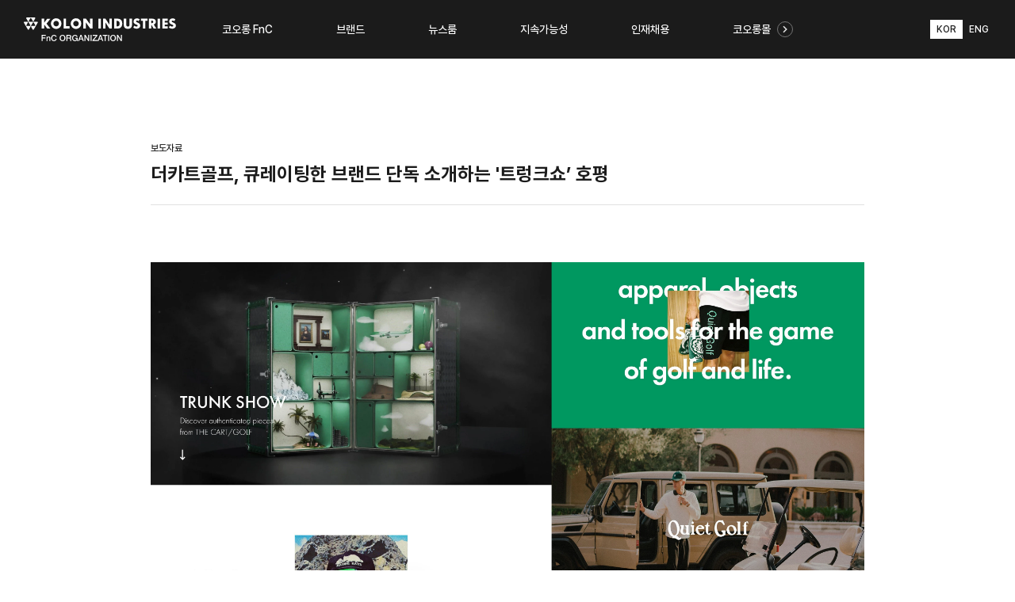

--- FILE ---
content_type: text/html; charset=utf-8
request_url: https://www.kolonfnc.com/press/1644?
body_size: 35210
content:
<html lang="ko">

<head>
  <!-- Global site tag (gtag.js) - Google Analytics -->
  <script async src="https://www.googletagmanager.com/gtag/js?id=UA-103804799-26"></script>
  <script>
    window.dataLayer = window.dataLayer || [];
    function gtag(){dataLayer.push(arguments);}
    gtag('js', new Date());
  
    gtag('config', 'UA-103804799-26');
  </script>      <title>더카트골프, 큐레이팅한 브랜드 단독 소개하는 &#x27;트렁크쇼’ 호평 : 보도자료  │ News Room</title>
    <meta name="application-name" content="더카트골프, 큐레이팅한 브랜드 단독 소개하는 &#x27;트렁크쇼’ 호평 : 보도자료  │ News Room"/>
    <meta name="msapplication-tooltip" content="더카트골프, 큐레이팅한 브랜드 단독 소개하는 &#x27;트렁크쇼’ 호평 : 보도자료  │ News Room" />
    <meta id="meta_og_title" property="og:title" content="더카트골프, 큐레이팅한 브랜드 단독 소개하는 &#x27;트렁크쇼’ 호평 : 보도자료  │ News Room" />
    <meta property="og:url" content="http://www.kolonfnc.com/press/1644?"/>
    <link rel="canonical" href="http://www.kolonfnc.com/press/1644?" />
    <meta property="og:type" content="article"/>
    <meta name="description" content="&amp;lt;사진설명: 더카트골프 ‘트렁크쇼’를 통해 단독 전개하는 ‘콰이어트
골프’&amp;gt;- 지포어부터 하입골프xPAF까지..한정판
에디션 론칭하며 인기리에 판매

- 아메리칸 스포츠 캐주얼 &#x27;콰이어트골프&#x27; 단독 전개..반팔티, 볼캡
상품 제안코오롱인더스트리FnC부문(이하 코오롱FnC)이
운영하는 골프 전문 온라인 셀렉숍 &#x27;더카트골프(THE
CART/GOLF)&#x27;가 선보이는 브랜드 큐레이팅 프로젝트 ‘트렁크쇼’가 호평을 얻고 있다. ‘트렁크쇼’는
패션업계에서 상위 소비자를 위한 소규모 패션쇼를 일컫는 말로, 브랜드와 크리에이터가 만들어낸 가치 있는
컬렉션을 더카트골프만의 시선으로 큐레이션해 대중에게 소개하고자 기획됐다.&amp;nbsp;올해 5월부터 시작된 이 프로젝트는 골프와 스포츠, 패션과 아트 등 다양한
영역에서 제안하는 한정판 컬렉션을 선보인다. 그 시작으로 글로벌 럭셔리 골프 브랜드 ‘지포어’ 용품을 소개했으며, 스트리트
문화를 담은 골프웨어 브랜드 ‘골든베어’와는 협업 익스클루시브
상품을 선보여 주목을 받았다. 특히 최근에는 ‘하입골프X포스트아카이브팩션(PAF)’ 협업 컬렉션을 더카트골프 단독으로 론칭해
큰 화제를 모았다. 트렁크쇼 오픈 이후 해당 컬렉션의 경우, 하프집업
스웻셔츠와 화이트 우븐팬츠는 하루 만에 완판됐으며 타 색상의 제품들도 50% 이상의 판매율을 기록하며
뜨거운 반응을 얻은 바 있다.&amp;nbsp;이번에 더카트골프가 트렁크쇼를
통해 네 번째로 선보이는 브랜드는 아메리칸 스포츠 캐주얼 ‘콰이어트골프(QUIET GOLF)’다. 콰이어트골프는 2021년 캘리포니아에서 탄생했으며, 브랜드를 대표하는 딥그린 컬러를
통해 필드 안과 밖에서 모두 사용할 수 있는 감각적인 의류와 용품을 선보인다. 콰이어트골프 상품 또한
오직 더카트골프에서만 단독으로 만나볼 수 있다. 주요 상품군으로는 미니멀한 디자인이 특징인 반팔 티셔츠와
볼캡 등으로 구성된다. 오는 8/26일까지 콰이어트골프 제품
구매 시 10% 할인에 추가 10% 쿠폰을 적용한 금액에
구입 가능하며, 10명을 추첨해 웰컴패키지도 증정할 예정이다.&amp;nbsp;더카트골프 관계자는 &quot;트렁크쇼 프로젝트를 통해 더카트골프만의 상품 큐레이팅과 트렌디한 골프웨어 브랜드가 상호 시너지를 내고
있다”며 “앞으로도 다양한 브랜드와의 협업을 통해 단순한
상품 판매를 넘어 새로운 트렌드를 제시하는 플랫폼으로 자리매김하겠다”라고 전했다.&amp;nbsp;















한편, 트렁크쇼에 대한 자세한 정보는 더카트골프 홈페이지를 통해 확인할 수 있다."/>
    <meta property="og:description" content="&amp;lt;사진설명: 더카트골프 ‘트렁크쇼’를 통해 단독 전개하는 ‘콰이어트
골프’&amp;gt;- 지포어부터 하입골프xPAF까지..한정판
에디션 론칭하며 인기리에 판매

- 아메리칸 스포츠 캐주얼 &#x27;콰이어트골프&#x27; 단독 전개..반팔티, 볼캡
상품 제안코오롱인더스트리FnC부문(이하 코오롱FnC)이
운영하는 골프 전문 온라인 셀렉숍 &#x27;더카트골프(THE
CART/GOLF)&#x27;가 선보이는 브랜드 큐레이팅 프로젝트 ‘트렁크쇼’가 호평을 얻고 있다. ‘트렁크쇼’는
패션업계에서 상위 소비자를 위한 소규모 패션쇼를 일컫는 말로, 브랜드와 크리에이터가 만들어낸 가치 있는
컬렉션을 더카트골프만의 시선으로 큐레이션해 대중에게 소개하고자 기획됐다.&amp;nbsp;올해 5월부터 시작된 이 프로젝트는 골프와 스포츠, 패션과 아트 등 다양한
영역에서 제안하는 한정판 컬렉션을 선보인다. 그 시작으로 글로벌 럭셔리 골프 브랜드 ‘지포어’ 용품을 소개했으며, 스트리트
문화를 담은 골프웨어 브랜드 ‘골든베어’와는 협업 익스클루시브
상품을 선보여 주목을 받았다. 특히 최근에는 ‘하입골프X포스트아카이브팩션(PAF)’ 협업 컬렉션을 더카트골프 단독으로 론칭해
큰 화제를 모았다. 트렁크쇼 오픈 이후 해당 컬렉션의 경우, 하프집업
스웻셔츠와 화이트 우븐팬츠는 하루 만에 완판됐으며 타 색상의 제품들도 50% 이상의 판매율을 기록하며
뜨거운 반응을 얻은 바 있다.&amp;nbsp;이번에 더카트골프가 트렁크쇼를
통해 네 번째로 선보이는 브랜드는 아메리칸 스포츠 캐주얼 ‘콰이어트골프(QUIET GOLF)’다. 콰이어트골프는 2021년 캘리포니아에서 탄생했으며, 브랜드를 대표하는 딥그린 컬러를
통해 필드 안과 밖에서 모두 사용할 수 있는 감각적인 의류와 용품을 선보인다. 콰이어트골프 상품 또한
오직 더카트골프에서만 단독으로 만나볼 수 있다. 주요 상품군으로는 미니멀한 디자인이 특징인 반팔 티셔츠와
볼캡 등으로 구성된다. 오는 8/26일까지 콰이어트골프 제품
구매 시 10% 할인에 추가 10% 쿠폰을 적용한 금액에
구입 가능하며, 10명을 추첨해 웰컴패키지도 증정할 예정이다.&amp;nbsp;더카트골프 관계자는 &quot;트렁크쇼 프로젝트를 통해 더카트골프만의 상품 큐레이팅과 트렌디한 골프웨어 브랜드가 상호 시너지를 내고
있다”며 “앞으로도 다양한 브랜드와의 협업을 통해 단순한
상품 판매를 넘어 새로운 트렌드를 제시하는 플랫폼으로 자리매김하겠다”라고 전했다.&amp;nbsp;















한편, 트렁크쇼에 대한 자세한 정보는 더카트골프 홈페이지를 통해 확인할 수 있다."/>
    <meta property="twitter:card" content="summary_large_image"/>
    <meta property="twitter:title" content="더카트골프, 큐레이팅한 브랜드 단독 소개하는 &#x27;트렁크쇼’ 호평 : 보도자료  │ News Room"/>
    <meta property="twitter:site" content="코오롱FnC │ KOLON Fashion n Culture"/>
    <meta property="twitter:description" content="&amp;lt;사진설명: 더카트골프 ‘트렁크쇼’를 통해 단독 전개하는 ‘콰이어트
골프’&amp;gt;- 지포어부터 하입골프xPAF까지..한정판
에디션 론칭하며 인기리에 판매

- 아메리칸 스포츠 캐주얼 &#x27;콰이어트골프&#x27; 단독 전개..반팔티, 볼캡
상품 제안코오롱인더스트리FnC부문(이하 코오롱FnC)이
운영하는 골프 전문 온라인 셀렉숍 &#x27;더카트골프(THE
CART/GOLF)&#x27;가 선보이는 브랜드 큐레이팅 프로젝트 ‘트렁크쇼’가 호평을 얻고 있다. ‘트렁크쇼’는
패션업계에서 상위 소비자를 위한 소규모 패션쇼를 일컫는 말로, 브랜드와 크리에이터가 만들어낸 가치 있는
컬렉션을 더카트골프만의 시선으로 큐레이션해 대중에게 소개하고자 기획됐다.&amp;nbsp;올해 5월부터 시작된 이 프로젝트는 골프와 스포츠, 패션과 아트 등 다양한
영역에서 제안하는 한정판 컬렉션을 선보인다. 그 시작으로 글로벌 럭셔리 골프 브랜드 ‘지포어’ 용품을 소개했으며, 스트리트
문화를 담은 골프웨어 브랜드 ‘골든베어’와는 협업 익스클루시브
상품을 선보여 주목을 받았다. 특히 최근에는 ‘하입골프X포스트아카이브팩션(PAF)’ 협업 컬렉션을 더카트골프 단독으로 론칭해
큰 화제를 모았다. 트렁크쇼 오픈 이후 해당 컬렉션의 경우, 하프집업
스웻셔츠와 화이트 우븐팬츠는 하루 만에 완판됐으며 타 색상의 제품들도 50% 이상의 판매율을 기록하며
뜨거운 반응을 얻은 바 있다.&amp;nbsp;이번에 더카트골프가 트렁크쇼를
통해 네 번째로 선보이는 브랜드는 아메리칸 스포츠 캐주얼 ‘콰이어트골프(QUIET GOLF)’다. 콰이어트골프는 2021년 캘리포니아에서 탄생했으며, 브랜드를 대표하는 딥그린 컬러를
통해 필드 안과 밖에서 모두 사용할 수 있는 감각적인 의류와 용품을 선보인다. 콰이어트골프 상품 또한
오직 더카트골프에서만 단독으로 만나볼 수 있다. 주요 상품군으로는 미니멀한 디자인이 특징인 반팔 티셔츠와
볼캡 등으로 구성된다. 오는 8/26일까지 콰이어트골프 제품
구매 시 10% 할인에 추가 10% 쿠폰을 적용한 금액에
구입 가능하며, 10명을 추첨해 웰컴패키지도 증정할 예정이다.&amp;nbsp;더카트골프 관계자는 &quot;트렁크쇼 프로젝트를 통해 더카트골프만의 상품 큐레이팅과 트렌디한 골프웨어 브랜드가 상호 시너지를 내고
있다”며 “앞으로도 다양한 브랜드와의 협업을 통해 단순한
상품 판매를 넘어 새로운 트렌드를 제시하는 플랫폼으로 자리매김하겠다”라고 전했다.&amp;nbsp;















한편, 트렁크쇼에 대한 자세한 정보는 더카트골프 홈페이지를 통해 확인할 수 있다."/>
    <meta property="og:image" content="https://images3.kolonmall.com/upload/post/63a9cd61-0fcc-4c98-89ec-3dc7e8a380e4/57e9efb3-92c3-4266-b481-20bf1657f54d.jpg"/>
    <meta property="twitter:image" content="https://images3.kolonmall.com/upload/post/63a9cd61-0fcc-4c98-89ec-3dc7e8a380e4/57e9efb3-92c3-4266-b481-20bf1657f54d.jpg"/>
    <meta http-equiv="X-UA-Compatible" content="IE=edge">
    <meta name="theme-color" content="#1b1b1b"/>
    <meta name="msapplication-navbutton-color" content="#1b1b1b">
    <meta name="apple-mobile-web-app-status-bar-style" content="black-translucent">
    <title>코오롱FnC │ KOLON Fashion n Culture</title>
    <meta name="application-name" content="코오롱FnC │ KOLON Fashion n Culture"/>
    <meta name="msapplication-tooltip" content="코오롱FnC │ KOLON Fashion n Culture" />
    <meta id="meta_og_title" property="og:title" content="코오롱FnC │ KOLON Fashion n Culture" />
    <meta name="description" content="코오롱 FnC 공식 홈페이지. 코오롱 인더스트리 FnC 부문 회사소개, 브랜드 소개, 기업 홍보 및 CSR, 채용 안내" />
    <meta property="og:description" content="코오롱 FnC 공식 홈페이지. 코오롱 인더스트리 FnC 부문 회사소개, 브랜드 소개, 기업 홍보 및 CSR, 채용 안내" />
    <meta id="meta_og_image" property="og:image" content="https://cdn.imweb.me/upload/S201910142ae43766970be/651aafc974f40.png" />
    <meta property="og:image:width" content="1200"/>
    <meta property="og:image:height" content="627"/>
    <link rel="apple-touch-icon-precomposed" sizes="57x57" href="https://cdn.imweb.me/thumbnail/20191016/fac22abbda14b.png" />
    <link rel="apple-touch-icon-precomposed" sizes="72x72" href="https://cdn.imweb.me/thumbnail/20191016/4959e3e633ecf.png" />
    <link rel="apple-touch-icon-precomposed" sizes="60x60" href="https://cdn.imweb.me/thumbnail/20191016/5111aaab9bb2e.png" />
    <link rel="apple-touch-icon-precomposed" sizes="76x76" href="https://cdn.imweb.me/thumbnail/20191016/db9606d17481a.png" />
    <link rel="apple-touch-icon-precomposed" sizes="114x114" href="https://cdn.imweb.me/thumbnail/20191016/d320b56b50a1e.png" />
    <link rel="apple-touch-icon-precomposed" sizes="120x120" href="https://cdn.imweb.me/thumbnail/20191016/b981a8f3003dc.png" />
    <link rel="apple-touch-icon-precomposed" sizes="144x144" href="https://cdn.imweb.me/thumbnail/20191016/012d26bac1297.png" />
    <link rel="apple-touch-icon-precomposed" sizes="152x152" href="https://cdn.imweb.me/thumbnail/20191016/fc9ec5587a9a3.png" />
    <link rel="icon" type="image/png" href="https://cdn.imweb.me/thumbnail/20191016/b9b7ffff0532f.png" sizes="16x16" />
    <link rel="icon" type="image/png" href="https://cdn.imweb.me/thumbnail/20191016/c7485bdd4e52a.png" sizes="32x32" />
    <link rel="icon" type="image/png" href="https://cdn.imweb.me/thumbnail/20191016/e576fb8b14472.png" sizes="96x96" />
    <link rel="icon" type="image/png" href="https://cdn.imweb.me/thumbnail/20191016/fd6b006f19696.png" sizes="128x128" />
    <link rel="icon" type="image/png" href="https://cdn.imweb.me/thumbnail/20191016/b79595f3232e3.png" sizes="196x196" />
    <meta name="msapplication-TileImage" content="https://cdn.imweb.me/thumbnail/20191016/012d26bac1297.png" />
    <meta name="msapplication-square70x70logo" content="https://cdn.imweb.me/thumbnail/20191016/0d81ee03ef801.png" />
    <meta name="msapplication-square150x150logo" content="https://cdn.imweb.me/thumbnail/20191016/066a71c126bf1.png" />
    <meta name="msapplication-square310x150logo" content="https://cdn.imweb.me/thumbnail/20191016/e33eaae5ea601.png" />
    <meta name="msapplication-square310x310logo" content="https://cdn.imweb.me/thumbnail/20191016/2bf7f1f30c81c.png" />
    <meta property="og:type" content="website"/>
    <meta name="viewport" content="width=device-width,viewport-fit=cover,initial-scale=1.0,minimum-scale=1.0,maximum-scale=1.0,user-scalable=no" /><meta name="naver-site-verification" content="14cee38a53fdace11ea3d5113466c78270b468b1"/>
  <meta charset="utf-8" />
  <link rel="icon" href="/img/favicon.png">
  <script src="/js/gsap.min.js"></script>
  <script src="/js/ScrollTrigger.js"></script>
  <script src="/js/babel.min.js"></script>
  <script src="/js/polyfill.min.js"></script>
  <link rel="stylesheet" href="/css/reset.css" /><!-- 공통 css -->
  <link rel="stylesheet" href="/css/style.css" /><!-- 공통 css -->
  <link rel="stylesheet" href="/css/mobile.css" /><!-- 공통 css -->
  <link rel="stylesheet" href="/css/slick.css" />
  <link rel="stylesheet" href="/css/ie.css" />
  <!--ie css-->
  <style>
    /* 임시: CEO 페이지 접근 링크 숨김 (pc + mobile) */
    .tmp-hide-ceo { display: none !important; }
  </style>
</head>

<body>
  <header class='header'>
    <div class='header__inner'>
      <div class='header__left'>
        <a href='/' class='header__logo'>
          <img src='/img/kolonLogo-white.svg' alt='' />
        </a>
      </div>
      <div class='header__center'>
        <div class='header__banner'>
          <span>kolonfnc.com</span>
          <img src='/img/close.svg' alt='' class='mobile-menu-close' />
        </div>
        <div class='nav__wrap'>
          <div class='nav__dropdown'>
            <a class='nav__link-large' href='/about'><span>코오롱 FnC</span></a>
            <div class='nav__link-small__wrap'>
              <a href='/about'>소개</a>
              <a href='/mission'>미션</a>
              <a href='/CEO' class='tmp-hide-ceo'>CEO 인사말</a>
              <a href='/history_all'>연혁</a>
              <a
                target='_blank'
                href='https://www.kolonindustries.com/kr/invest/disclosure-information'
                rel='noopener noreferrer'
              >IR</a>
              <a href='/255'>오시는길</a>
            </div>
          </div>
          <div class='nav__dropdown brands'>
            <a class='nav__link-large' href='/brand'><span>브랜드</span></a>
            <div class='nav__link-small__wrap'>
              <a href='/brand'>전체보기</a>
            </div>
          </div>
          <div class='nav__dropdown'>
            <a class='nav__link-large' href='/newsroom'><span>뉴스룸</span></a>
            <div class='nav__link-small__wrap'>
              <a href='/newsroom'>전체보기</a>
              <a href='/press'>보도자료</a>
              <a href='/plus_contents'>플러스컨텐츠</a>
              <a href='/collection'>FnC Way</a>
            </div>
          </div>
          <div class='nav__dropdown'>
            <a class='nav__link-large' href='/kolonfnc'><span
              >지속가능성</span></a>
            <div class='nav__link-small__wrap'>
              <a href='/kolonfnc'>순환패션</a>
              <a
                target='_blank'
                href='https://www.kolonindustries.com/kr/sustainability/esg/report'
                rel='noopener noreferrer'
              >지속가능경영 보고서</a>
            </div>
          </div>
          <div class='nav__dropdown'>
            <a class='nav__link-large' href='/ca-01'><span>인재채용</span></a>
            <div class='nav__link-small__wrap'>
              <a href='/ca-01'>인재상</a>
              <a href='/ca-03'>주요직무</a>
              <a href='/ca-02'>복리후생</a>
              <a
                href='https://dream.kolon.com/'
                target='_blank'
                rel='noopener noreferrer'
              >채용</a>
            </div>
          </div>
          <div class='nav__dropdown'>
            <a
              class='nav__link-large kolonmallLink'
              href='https://www.kolonmall.com'
              target='_blank'
              rel='noopener noreferrer'
            ><span>코오롱몰</span></a>
          </div>
        </div>
      </div>
      <div class='header__right'>
        <div class='langbox'>
          <a class='active'>KOR</a>
          <a href='http://en.kolonfnc.com'>ENG</a>
        </div>
        <div class='m-menu'>
          <img src='/img/menu.svg' alt='' />
        </div>
      </div>
    </div>
  </header>  <section>
  <div class="container ">
    <div class="cms-detail">
      <div class="cms-detail__head">
        <p class="label small category">보도자료</p>
        <h5 class="h5 title">더카트골프, 큐레이팅한 브랜드 단독 소개하는 &#x27;트렁크쇼’ 호평</h5>
      </div>
      <p></p>
        <div class="cms-detail__cont">
              <div class="cms-detail__cont">
                <img src="" alt="" />
                <p class="MsoNormal" style="text-align: center;"><img src="https://images3.kolonmall.com/upload/post/54c58f28-8552-4f40-b7b9-1c6e2062cd02/5becb586-428a-4e2d-b1c7-89ad1178fddf.jpg" data-filename="https://images3.kolonmall.com/upload/post/54c58f28-8552-4f40-b7b9-1c6e2062cd02/5becb586-428a-4e2d-b1c7-89ad1178fddf.jpg" style="width: 100%;"><font face="Noto Sans KR"><span lang="EN-US" style="text-align: center; font-size: 10pt; line-height: 107%;">&lt;</span><span style="text-align: center; font-size: 10pt; line-height: 107%;">사진설명<span lang="EN-US" style="">: </span>더카트골프 <span lang="EN-US" style="">‘</span>트렁크쇼<span lang="EN-US" style="">’</span>를 통해 단독 전개하는 <span lang="EN-US" style="">‘</span>콰이어트
골프<span lang="EN-US" style="">’&gt;</span></span></font></p><p class="MsoNormal" style="text-align: left; "><font face="Noto Sans KR"><b><span style="font-size: 18px;">- 지포어부터 하입골프</span><span lang="EN-US" style="font-size: 18px;">xPAF</span><span style="font-size: 18px;">까지</span><span lang="EN-US" style="font-size: 18px;">..</span><span style="font-size: 18px;">한정판
에디션 론칭하며 인기리에 판매</span><span lang="EN-US"><o:p></o:p></span></b></font></p><p><span style="font-size: 18px;">

</span></p><p class="MsoNormal" style="text-align: left; "><font face="Noto Sans KR"><b><span style="font-size: 18px;">- 아메리칸 스포츠 캐주얼</span><span lang="EN-US" style="font-size: 18px;"> '</span><span style="font-size: 18px;">콰이어트골프</span><span lang="EN-US" style="font-size: 18px;">' </span><span style="font-size: 18px;">단독 전개</span><span lang="EN-US" style="font-size: 18px;">..</span><span style="font-size: 18px;">반팔티</span><span lang="EN-US" style="font-size: 18px;">, </span><span style="font-size: 18px;">볼캡
상품 제안</span></b></font></p><p class="MsoNormal" style="text-align: left; margin-bottom: 0.0001pt; word-break: keep-all;"><span style="mso-bidi-font-size:10.0pt;line-height:107%"><font face="Noto Sans KR">코오롱인더스트리<span lang="EN-US">FnC</span>부문<span lang="EN-US">(</span>이하 코오롱<span lang="EN-US">FnC)</span>이
운영하는 골프 전문 온라인 셀렉숍<span lang="EN-US"> '</span>더카트골프<span lang="EN-US">(THE
CART/GOLF)'</span>가 선보이는 브랜드 큐레이팅 프로젝트 <span lang="EN-US">‘</span>트렁크쇼<span lang="EN-US">’</span>가 호평을 얻고 있다<span lang="EN-US">. ‘</span>트렁크쇼<span lang="EN-US">’</span>는
패션업계에서 상위 소비자를 위한 소규모 패션쇼를 일컫는 말로<span lang="EN-US">, </span>브랜드와 크리에이터가 만들어낸 가치 있는
컬렉션을 더카트골프만의 시선으로 큐레이션해 대중에게 소개하고자 기획됐다<span lang="EN-US">.<o:p></o:p></span></font></span></p><p class="MsoNormal" style="text-align: left; margin-bottom: 0.0001pt; word-break: keep-all;"><span lang="EN-US" style="mso-bidi-font-size:10.0pt;line-height:107%"><font face="Noto Sans KR">&nbsp;</font></span></p><p class="MsoNormal" style="text-align: left; margin-bottom: 0.0001pt; word-break: keep-all;"><span style="mso-bidi-font-size:10.0pt;line-height:107%"><font face="Noto Sans KR">올해 <span lang="EN-US">5</span>월부터 시작된 이 프로젝트는 골프와 스포츠<span lang="EN-US">, </span>패션과 아트 등 다양한
영역에서 제안하는 한정판 컬렉션을 선보인다<span lang="EN-US">. </span>그 시작으로 글로벌 럭셔리 골프 브랜드 <span lang="EN-US">‘</span>지포어<span lang="EN-US">’ </span>용품을 소개했으며<span lang="EN-US">, </span>스트리트
문화를 담은 골프웨어 브랜드<span lang="EN-US"> ‘</span>골든베어<span lang="EN-US">’</span>와는 협업 익스클루시브
상품을 선보여 주목을 받았다<span lang="EN-US">. </span>특히 최근에는 <span lang="EN-US">‘</span>하입골프<span lang="EN-US">X</span>포스트아카이브팩션<span lang="EN-US">(PAF)’ </span>협업 컬렉션을 더카트골프 단독으로 론칭해
큰 화제를 모았다<span lang="EN-US">. </span>트렁크쇼 오픈 이후 해당 컬렉션의 경우<span lang="EN-US">, </span>하프집업
스웻셔츠와 화이트 우븐팬츠는 하루 만에 완판됐으며 타 색상의 제품들도<span lang="EN-US"> 50% </span>이상의 판매율을 기록하며
뜨거운 반응을 얻은 바 있다<span lang="EN-US">.<o:p></o:p></span></font></span></p><p class="MsoNormal" style="text-align: left; margin-bottom: 0.0001pt; word-break: keep-all;"><span lang="EN-US" style="mso-bidi-font-size:10.0pt;line-height:107%"><font face="Noto Sans KR">&nbsp;</font></span></p><p class="MsoNormal" style="text-align: left; margin-bottom: 0.0001pt; word-break: keep-all;"><span style="mso-bidi-font-size:10.0pt;line-height:107%"><font face="Noto Sans KR">이번에 더카트골프가 트렁크쇼를
통해 네 번째로 선보이는 브랜드는 아메리칸 스포츠 캐주얼 <span lang="EN-US">‘</span>콰이어트골프<span lang="EN-US">(QUIET GOLF)’</span>다<span lang="EN-US">. </span>콰이어트골프는 <span lang="EN-US">2021</span>년 캘리포니아에서 탄생했으며<span lang="EN-US">, </span>브랜드를 대표하는 딥그린 컬러를
통해 필드 안과 밖에서 모두 사용할 수 있는 감각적인 의류와 용품을 선보인다<span lang="EN-US">. </span>콰이어트골프 상품 또한
오직 더카트골프에서만 단독으로 만나볼 수 있다<span lang="EN-US">. </span>주요 상품군으로는 미니멀한 디자인이 특징인 반팔 티셔츠와
볼캡 등으로 구성된다<span lang="EN-US">. </span>오는 <span lang="EN-US">8/26</span>일까지 콰이어트골프 제품
구매 시 <span lang="EN-US">10% </span>할인에 추가<span lang="EN-US"> 10% </span>쿠폰을 적용한 금액에
구입 가능하며<span lang="EN-US">, 10</span>명을 추첨해 웰컴패키지도 증정할 예정이다<span lang="EN-US">.<o:p></o:p></span></font></span></p><p class="MsoNormal" style="text-align: left; margin-bottom: 0.0001pt; word-break: keep-all;"><span lang="EN-US" style="mso-bidi-font-size:10.0pt;line-height:107%"><font face="Noto Sans KR">&nbsp;</font></span></p><p class="MsoNormal" style="text-align: left; margin-bottom: 0.0001pt; word-break: keep-all;"><span style="mso-bidi-font-size:10.0pt;line-height:107%"><font face="Noto Sans KR">더카트골프 관계자는<span lang="EN-US"> "</span>트렁크쇼 프로젝트를 통해 더카트골프만의 상품 큐레이팅과 트렌디한 골프웨어 브랜드가 상호 시너지를 내고
있다<span lang="EN-US">”</span>며 <span lang="EN-US">“</span>앞으로도 다양한 브랜드와의 협업을 통해 단순한
상품 판매를 넘어 새로운 트렌드를 제시하는 플랫폼으로 자리매김하겠다<span lang="EN-US">”</span>라고 전했다<span lang="EN-US">.<o:p></o:p></span></font></span></p><p class="MsoNormal" style="text-align: left; margin-bottom: 0.0001pt; word-break: keep-all;"><span lang="EN-US" style="mso-bidi-font-size:10.0pt;line-height:107%"><font face="Noto Sans KR">&nbsp;</font></span></p><p class="MsoNormal" style="text-align: left; ">















</p><p class="MsoNormal" style="text-align: left; margin-bottom: 0.0001pt; word-break: keep-all;"><span style="mso-bidi-font-size:10.0pt;line-height:107%"><font face="Noto Sans KR">한편<span lang="EN-US">, </span>트렁크쇼에 대한 자세한 정보는 더카트골프 홈페이지를 통해 확인할 수 있다</font><span lang="EN-US"><font face="Noto Sans KR">.</font><o:p></o:p></span></span></p><p class="MsoNormal" style="text-align: left; "><font face="Noto Sans KR"><b><span style="font-size: 18px;"><br></span></b></font><span lang="EN-US"><o:p></o:p></span></p>
              </div>
        </div>
      <div class="share-wrap">
      <button id="kakaotalk-sharing-btn">
        <img src="/img/kakaotalk_icon.png"
          alt="카카오톡 공유 보내기 버튼" />
      </button>
      <button id="url-copy-btn">URL</button>
      </div>
      <div class="post-table">
          <div class="post-table__inner">
            <div class="post-table__cont"><img
                src="/img/top.svg"
                alt=""
              /></div>
            <a href="./1645?" class="post-table__cont">래코드, 아티스트 정희기와 협업하여 &#x27;양말인형 DIY KIT&#x27; 출시</a>
          </div>
          <div class="post-table__inner">
            <div class="post-table__cont"><img
                src="/img/bottom.svg"
                alt=""
              /></div>
            <a href="./1641?" class="post-table__cont">코오롱FnC, SK그룹과 사회적 가치 창출 위해 손잡는다</a>
          </div>
        <a class="primary-btn" href="/press?">
          목록
        </a>
      </div>
    </div>
  </div>
<script src="https://t1.kakaocdn.net/kakao_js_sdk/2.1.0/kakao.min.js"
  integrity="sha384-dpu02ieKC6NUeKFoGMOKz6102CLEWi9+5RQjWSV0ikYSFFd8M3Wp2reIcquJOemx" crossorigin="anonymous"></script>

  <script>
   // init 체크
    if (!Kakao.isInitialized()) {
      Kakao.init('10cdfaf4d09d81036418c7a3e16741d9');
    }
  </script>
  
  <script>
  var thumbImg = document.querySelector('meta[property="og:image"]').getAttribute('content'); //og이미지 주소
  var thumbTitle = document.querySelector('meta[property="og:title"]').getAttribute('content'); //og타이틀
  var thumbDesc = document.querySelector('meta[property="og:description"]').getAttribute('content'); //og설명
  var linkUrl = document.querySelector('meta[property="og:url"]').getAttribute('content'); //url
  

  Kakao.Share.createDefaultButton({
    container: '#kakaotalk-sharing-btn',
    objectType: 'feed',
    content: {
      title: thumbTitle,
      description: thumbDesc,
      imageUrl: thumbImg,
      link: {
        mobileWebUrl: 'https://www.kolonfnc.com/',
        webUrl: 'https://www.kolonfnc.com/',
      },
    },
    buttons: [
      {
        title: '자세히 보기',
        link: {
          mobileWebUrl: linkUrl,
          webUrl: linkUrl,
        },
      },
    ],
  });

  document.querySelector("#url-copy-btn").addEventListener('click', function () {
    var textarea = document.createElement('textarea');
    textarea.value = location.href;

    document.body.appendChild(textarea);
    textarea.select();
    textarea.setSelectionRange(0, 9999);  // 추가

    document.execCommand('copy');
    document.body.removeChild(textarea);

    alert(location.href + '\n\n공유할 주소가 복사되었습니다.');
  });

  
  </script>


</section>
<style>
  .share-wrap {
    display: flex;
    justify-content: center;
    align-items: center;
    padding-top: 6rem;
    border-top: 1px solid #E4E4E4;
    width: 100%;
    margin: 6rem auto 0;
  }
      .share-wrap button#kakaotalk-sharing-btn, .share-wrap button#url-copy-btn{
        border: none;
        background-color: #E4E4E4;
        color: #8f8f8f;
        border-radius: 20px;
        display: flex;
        justify-content: center;
        align-items: center;
        cursor: pointer;
        width: 40px;
        height: 40px;
      }
      button#kakaotalk-sharing-btn img {
        width: auto;
        height: 28px;
      }
      button#url-copy-btn {
        font-size: 12px;
        margin-left: 20px;
    }
</style>
  <style>
    .footer__link-wrap .gray {
      opacity: 0.4;
    }
  </style>
  <footer class='footer'>
    <div class='container'>
      <div class='footer__wrap'>
        <div class='footer__link-wrap'>
          <div class='footer__link-inner-wrap'>
            <a href='policy/privacy' rel='noopener noreferrer'>개인정보 처리방침</a>
            <a class="gray"
              target='_blank'
              href='https://www.kolon.com/kr/sustainability/ethic/introduce'
              rel='noopener noreferrer'
            >윤리경영</a>
            <a class="gray"
              target='_blank'
              href='https://www.kolon.com'
              rel='noopener noreferrer'
            >그룹사 바로가기</a>
            <a class="gray"
              target='_blank'
              href='https://www.kolonmall.com'
              rel='noopener noreferrer'
            >코오롱몰</a>
            <a  class="gray" href='/255'>오시는길</a>
            <a class="gray"
              target='_blank'
              href='https://www.kolonmall.com/OLOMembership'
              rel='noopener noreferrer'
            >OLO 멤버십 안내</a>
          </div>
          <div class='footer__link-inner-wrap'>
            <div class='footer__link-sns-wrap'>
              <a
                target='_blank'
                href='https://www.instagram.com/kolon.fnc'
                rel='noopener noreferrer'
              ><img src='/img/sns-insta.svg' /></a>
              <a
                target='_blank'
                href='https://blog.naver.com/kolonfnc_digital'
                rel='noopener noreferrer'
              ><img src='/img/sns-naver.svg' /></a>
            </div>
            <div class='footer__link-site-wrap'>
              <div class='footer__link-site-inner-wrap1'>
                <a class='footer__site-link'>관련 사이트</a><img
                  src='/img/bottom-w.svg'
                />
              </div>
              <div class='footer__link-site-inner-wrap2'>
                <a
                  href='https://www.kolonmall.com'
                  target='_blank'
                  rel='noopener noreferrer'
                >코오롱몰</a>
                <a
                  href='https://www.kolonsport.com/'
                  target='_blank'
                  rel='noopener noreferrer'
                >코오롱스포츠</a>
                <a
                  href='https://www.thecartgolf.com/'
                  target='_blank'
                  rel='noopener noreferrer'
                >더카트골프</a>
                <a
                  href='https://www.archive-epke.com/'
                  target='_blank'
                  rel='noopener noreferrer'
                >아카이브앱크</a>
                <a
                  href='https://www.customellow.com/'
                  target='_blank'
                  rel='noopener noreferrer'
                >커스텀멜로우</a>
                <a
                  href='https://www.byseries.com/'
                  target='_blank'
                  rel='noopener noreferrer'
                >바이시리즈</a>
                <a
                  href='https://www.247series.co.kr/'
                  target='_blank'
                  rel='noopener noreferrer'
                >247시리즈</a>
                <a
                  href='https://www.kolonworkwear.com/'
                  target='_blank'
                  rel='noopener noreferrer'
                >코오롱워크웨어닷컴</a>
                <a
                  href='https://orm.the-relay.kr'
                  target='_blank'
                  rel='noopener noreferrer'
                >OLO릴레이마켓</a>
                <a
                  href='https://www.elordclub.com'
                  target='_blank'
                  rel='noopener noreferrer'
                >엘로드클럽</a>
                <a
                  href='https://www.kolonindustries.com'
                  target='_blank'
                  rel='noopener noreferrer'
                >코오롱인더스트리</a>
              </div>
            </div>
          </div>
        </div>
        <p class='label small'>ⓒ 2019 KOLON INDUSTRIES All Rights Reserved.</p>
      </div>
    </div>
  </footer>  <script src="/js/jquery.min.js"></script>
  <script src="/js/slick.min.js"></script>
  <script src="/js/script.js"></script>
  <script src="/js/gsap.js"></script>
  
</body>
</html>

--- FILE ---
content_type: text/css; charset=UTF-8
request_url: https://www.kolonfnc.com/css/style.css
body_size: 37481
content:
@charset "UTF-8";
@import url('https://fonts.googleapis.com/css2?family=Noto+Sans+KR:wght@400;500;700&display=swap');
@import url('https://cdn.jsdelivr.net/gh/orioncactus/pretendard@v1.3.9/dist/web/static/pretendard.min.css');

.pc-pt {
  display: block;
}

.m-pt {
  display: none;
}

@keyframes test {
  0% {
    opacity: 0;
  }
  100% {
    opacity: 1;
  }
}
@keyframes testReverse {
  0% {
    opacity: 1;
  }
  100% {
    opacity: 0;
  }
}
body {
  font-family: Pretendard, -apple-system, BlinkMacSystemFont, system-ui, Roboto,
    'Segoe UI', 'Apple SD Gothic Neo', 'Noto Sans KR', 'Malgun Gothic',
    'Apple Color Emoji', 'Segoe UI Emoji', 'Segoe UI Symbol', sans-serif;
  word-break: keep-all;
  overflow-x: hidden;
}

img {
  max-width: 100%;
  width: auto !important;
}

.cms-detail__cont img {
  margin: 32px auto;
  display: block;
}

.full-container .cms-detail__cont img {
  margin: auto;
}

.h1 {
  font-weight: 700;
  font-size: 6rem;
  line-height: 1.2;
}

.h2 {
  font-weight: 700;
  font-size: 5rem;
  line-height: 1.2;
}

.h3 {
  font-weight: 700;
  font-size: 4rem;
  line-height: 1.2;
}

.h4 {
  font-weight: 700;
  font-size: 3rem;
  line-height: 1.2;
}

.h5 {
  font-weight: 700;
  font-size: 2.4rem;
  line-height: 1.2;
}

.h6 {
  font-weight: 700;
  font-size: 1.6rem;
  line-height: 1.3;
}

p {
  white-space: normal;
  font-weight: 400;
}

.body {
  font-size: 1.4rem;
  line-height: 1.7;
}
.body.regular {
  font-weight: 400;
}
.body.bold {
  font-weight: 500;
}

.bodysmall {
  font-size: 1.3rem;
  line-height: 1.6;
}

.label {
  font-weight: 500;
  line-height: 1.2;
}
.label.large {
  font-size: 1.4rem;
}
.label.medium {
  font-size: 1.3rem;
}
.label.small {
  font-size: 1.2rem;
}

html {
  font-size: 62.5%;
}

body {
  font-family: Pretendard, -apple-system, BlinkMacSystemFont, system-ui, Roboto,
    'Segoe UI', 'Apple SD Gothic Neo', 'Noto Sans KR', 'Malgun Gothic',
    'Apple Color Emoji', 'Segoe UI Emoji', 'Segoe UI Symbol', sans-serif;
  font-weight: 500;
  background-color: #ffffff;
  font-size: 1.4rem;
  color: #1b1b1b;
}

.kolonmallLink:after {
  content: '';
  background-image: url('/img/btn-arrow.png');
  background-size: 16px 16px;
  background-position: center;
  width: 20px;
  height: 20px;
  margin-left: 8px;
  border-radius: 50%;
  border: 1px solid #757575;
  display: inline-block;
}

.header {
  width: 100%;
  background-color: #ffffff;
  position: fixed;
  top: 0;
  z-index: 10000;
}
.header__banner {
  display: none;
}
.header__inner {
  display: flex;
  flex-direction: row;
  justify-content: space-between;
  align-items: center;
  height: 7.4rem;
  background-color: #1b1b1b;
}
.header__inner.active .nav__link-small__wrap {
  display: flex;
  animation: test 0.2s ease-out;
}
.header__inner.active::before {
  content: '';
  width: 100%;
  height: 29.8rem;
  display: flex;
  position: absolute;
  top: 0;
  left: 0;
  z-index: -1;
  background-color: #ffffff;
  animation: test 0.2s ease-out;
}
.header__logo {
  display: flex;
  flex-direction: row;
  justify-content: left;
  align-items: center;
  height: 100%;
  padding: 0 3rem;
  background-color: #1b1b1b;
}
.header__logo img {
  height: 3rem;
}
.header__left {
  height: 100%;
  width: 100%;
}
.header__center {
  height: 7.4rem;
  position: absolute;
  padding: 0rem 0;
  top: 0;
  left: 50%;
  transform: translateX(-50%);
}
.header__center .nav__wrap {
  display: flex;
  flex-direction: row;
  justify-content: center;
  align-items: flex-start;
}
.header__center .nav__dropdown {
  display: flex;
  flex-direction: column;
  justify-content: flex-start;
  align-items: flex-start;
  position: relative;
}
.header__center .nav__dropdown:hover .nav__link-large {
  color: #ffffff;
}
.header__center .nav__dropdown.active > a > span {
  position: relative;
}
.header__center .nav__dropdown.active > a span::after {
  content: '';
  width: 100%;
  height: 4px;
  position: absolute;
  bottom: -8px;
  left: 0;
  display: inline;
  background-color: #013fb6;
  animation: test 0.2s ease-out;
}
.header__center .nav__dropdown.active .nav__link-small__wrap::after {
  animation: test 0.2s ease-out;
  content: '';
  background-color: #e2e2e2;
  z-index: -1;
  width: 100%;
  height: 22.4rem;
  position: absolute;
  top: 0;
  left: 1.6rem;
}
.header .nav__link-large {
  display: flex;
  flex-direction: row;
  justify-content: center;
  align-items: center;
  height: 7.4rem;
  padding: 0rem 4rem;
  font-weight: 500;
  white-space: pre;
  color: #ffffff;
}
.header .nav__link-small__wrap {
  display: flex;
  flex-direction: column;
  justify-content: flex-start;
  align-items: flex-start;
  display: none;
  position: absolute;
  top: 100%;
  width: 100%;
  padding: 1.6rem 0;
}
.header .nav__link-small__wrap a {
  display: flex;
  flex-direction: row;
  justify-content: flex-start;
  align-items: center;
  width: 100%;
  white-space: nowrap;
  padding: 0 4rem;
  height: 3.2rem;
  color: #757575;
  font-size: 1.3rem;
  transition: color 0.2s ease-out;
  z-index: 1;
  font-weight: 500;
}
.header .nav__link-small__wrap a.k-long-text {
  height: 5.2rem;
}
.header .nav__link-small__wrap a:hover {
  color: #013fb6;
  transition: color 0.2s ease-out;
}
.header__center.en .nav__link-large {
  padding: 0 4.4rem;
  text-transform: uppercase;
}
.header__center.en .nav__link-small__wrap a {
  padding: 0 4.4rem;
}
.header__center.en .nav__link-small__wrap a.csr {
  padding-bottom: 0.6rem;
  height: fit-content;
}

.header__center.en .nav__dropdown.active .nav__link-small__wrap::after {
  left: 3rem;
}
.header__center.en .nav__dropdown.active .nav__link-small__wrap::after {
  width: 122px;
}
.header__right {
  padding-right: 2.4rem;
}
.header__right .langbox {
  display: flex;
  flex-direction: row;
  justify-content: center;
  align-items: center;
  font-size: 1.2rem;
  font-weight: 500;
  border: 1px solid #1b1b1b;
}
.header__right .langbox a {
  padding: 0.8rem;
  height: 2.4rem;
  background-color: #1b1b1b;
  color: #ffffff;
  display: flex;
  flex-direction: row;
  justify-content: center;
  align-items: center;
}
.header__right .langbox a.active {
  background-color: #ffffff;
  color: #1b1b1b;
}
.header .m-menu {
  display: none;
}

.footer {
  margin-top: 16rem;
  width: 100%;
  padding: 3.2rem 0;
  background-color: #1b1b1b;
}
.footer__wrap {
  display: flex;
  flex-direction: column;
  justify-content: flex-start;
  align-items: flex-start;
  color: #ffffff;
}
.footer p {
  color: #8f8f8f;
}
.footer__link-wrap {
  width: 100%;
  display: flex;
  flex-direction: row;
  justify-content: space-between;
  align-items: center;
  margin-bottom: 2.4rem;
}
.footer__link-wrap a {
  margin-right: 2.4rem;
  font-size: 1.2rem;
  color: #ffffff;
}
.footer__link-inner-wrap {
  display: flex;
  flex-direction: row;
  justify-content: center;
  align-items: center;
}
.footer__link-inner-wrap:last-of-type a {
  margin-right: 1.6rem;
}
.footer__link-sns-wrap {
  display: flex;
  flex-direction: row;
  justify-content: center;
  align-items: center;
}
.footer__link-sns-wrap a {
  width: 44px;
  height: 44px;
  border: 1px solid #ffffff;
  border-radius: 50%;
  display: flex;
  flex-direction: row;
  justify-content: center;
  align-items: center;
}
.footer__link-sns-wrap a img {
  width: 20px;
  height: 20px;
}

.footer__link-site-wrap {
  font-size: 1.2rem;
  position: relative;
  padding: 10px 16px;
  line-height: 14px;
  border: 1px solid #ffffff;
  border-radius: 50px 50px;
  transition: all 0.3s ease;
  color: #ffffff;
  cursor: pointer;
}

.footer__link-site-inner-wrap1 {
  display: flex;
  flex-direction: row;
  justify-content: flex-start;
  align-items: center;
}
.footer__link-site-inner-wrap1 img {
  width: 1.6rem;
  height: 1.6rem;
}

.footer__link-site-inner-wrap2 {
  position: absolute;
  bottom: 38px;
  left: 0;
  display: flex;
  flex-direction: column;
  justify-content: center;
  align-items: flex-start;
  color: #ffffff;
  background-color: #1b1b1b;
  width: 132px;
  border-radius: 10px 10px 0 0;
  padding-top: 10px;
  display: none;
  opacity: 0;
}
.footer__link-site-inner-wrap2.active {
  display: flex;
  opacity: 1;
  z-index: 10;
}
.footer__link-site-inner-wrap2 a {
  width: 100%;
  padding: 10px 16px;
  margin-right: 0;
}
.footer__link-site-inner-wrap2 a:hover {
  background-color: #757575;
}

.paging-block {
  margin-top: 4rem;
  font-size: 1.2rem;
  width: 100%;
  display: flex;
  flex-direction: row;
  justify-content: center;
  align-items: center;
}
.paging-block__list {
  display: flex;
  flex-direction: row;
  justify-content: space-between;
  align-items: center;
}
.paging-block__list li:before {
  content: none;
}
.paging-block__list li.left .paging-block__item {
  opacity: 0.6;
  transition: all 0.2s ease-in-out;
}
.paging-block__list li.left .paging-block__item:hover {
  opacity: 1;
}
.paging-block__list li.left .paging-block__item.disable:hover {
  opacity: 0.6;
}
.paging-block__list li.left .paging-block__item::before {
  content: '';
  background-image: url('/img/left.svg');
  background-size: 16px 16px;
  width: 16px;
  height: 16px;
  display: inline-block;
}
.paging-block__list li.left .disable {
  cursor: not-allowed;
}
.paging-block__list li.right .paging-block__item {
  opacity: 0.6;
  transition: all 0.2s ease-in-out;
}
.paging-block__list li.right .paging-block__item:hover {
  opacity: 1;
}
.paging-block__list li.right .paging-block__item.disable:hover {
  opacity: 0.6;
}
.paging-block__list li.right .paging-block__item::after {
  content: '';
  background-image: url('/img/right.svg');
  background-size: 16px 16px;
  width: 16px;
  height: 16px;
  display: inline-block;
}
.paging-block__list li.right .disable {
  cursor: not-allowed;
}
.paging-block__item {
  display: flex;
  flex-direction: row;
  justify-content: center;
  align-items: center;
  padding: 0;
  width: 32px;
  height: 32px;
  color: #8f8f8f;
  font-size: 13px;
}
.paging-block__item.active {
  color: #1b1b1b;
}
.paging-block__item:hover {
  color: #1b1b1b;
}

/* 레이아웃 */
.section {
  width: 100%;
  margin-top: 7.4rem;
}

.container {
  max-width: 120rem;
  margin: 0 auto;
}
.container.full-container {
  max-width: 100vw;
}

.top-tab {
  width: 100%;
  margin-top: 17.4rem;
}

.top-tab__wrap {
  display: flex;
  flex-direction: row;
  justify-content: space-between;
  align-items: center;
  width: 100%;
  max-width: 120rem;
  margin: 0 auto;
  position: relative;
}
.top-tab__wrap:after {
  content: '';
  position: absolute;
  bottom: 0;
  left: 50%;
  transform: translateX(-50%);
  width: 100vw;
  height: 1px;
  background-color: #e2e2e2;
  z-index: 0;
}
.top-tab__wrap.center {
  display: flex;
  flex-direction: row;
  justify-content: center;
  align-items: center;
}

.top-tab__menu {
  display: flex;
  flex-direction: row;
  justify-content: flex-end;
  align-items: center;
}
.top-tab__menu a {
  display: flex;
  flex-direction: row;
  justify-content: center;
  align-items: center;
  white-space: pre;
  font-family: Pretendard, -apple-system, BlinkMacSystemFont, system-ui, Roboto,
    'Segoe UI', 'Apple SD Gothic Neo', 'Noto Sans KR', 'Malgun Gothic',
    'Apple Color Emoji', 'Segoe UI Emoji', 'Segoe UI Symbol', sans-serif;
  font-weight: 500;
  font-size: 1.4rem;
  z-index: 1;
  color: #8f8f8f;
  padding: 3rem 0rem;
  margin-right: 6rem;
  position: relative;
  cursor: pointer;
}
.top-tab__menu a.active {
  color: #1b1b1b;
}
.top-tab__menu a.active:after {
  content: '';
  position: absolute;
  bottom: 0;
  width: 100%;
  height: 3px;
  background-color: #1b1b1b;
}
.top-tab__menu a:last-child {
  margin-right: 0;
}
.top-tab__menu .newsroom-search {
  position: relative;
  width: 300px;
}
.top-tab__menu .newsroom-search input {
  width: 100%;
  border: 1px solid #bbb;
  border-radius: 50px 50px;
  padding: 10px 16px;
  font-size: 14px;
}
.top-tab__menu .newsroom-search img {
  position: absolute;
  top: 10px;
  right: 12px;
  margin: 0;
}

.real-tab .container {
  display: none;
}
.real-tab .container.active {
  display: block;
}

.top-tab__content-wrap {
  margin-top: 6.4rem;
}
.top-tab__content-wrap img {
  max-width: 100%;
}

.tab-img {
  background-position: center;
  background-size: cover;
  background-repeat: no-repeat;
  padding-top: 40%;
  background-color: #f6f6f6;
  position: relative;
}

.tab-img.career {
  background-image: url('/img/careers.jpeg');
  background-size: contain;
  background-color: #fff3d3;
}

.brand-tab {
  margin-top: 17.4rem;
}
.brand-tab__logo {
  height: 7.4rem;
  display: flex;
  flex-direction: row;
  justify-content: flex-start;
  align-items: center;
}
.brand-tab__logo img {
  height: 100%;
}

.column3__inner {
  display: flex;
  flex-direction: row;
  justify-content: flex-start;
  align-items: flex-start;
  padding: 6rem 0;
  border-bottom: 1px solid #e2e2e2;
}
.column3__inner:last-child {
  border-bottom: none;
}
.column3__left {
  display: flex;
  flex-direction: column;
  justify-content: flex-start;
  align-items: flex-start;
  flex: 0 33.3333%;
}
.column3__right {
  display: flex;
  flex-direction: column;
  justify-content: flex-start;
  align-items: flex-start;
  flex: 0 66.6666%;
  padding-right: 8rem;
}
.column3__socialwrap {
  display: flex;
  flex-direction: row;
  justify-content: flex-start;
  align-items: center;
}
.column3__socialwrap a img {
  width: 2.4rem;
  height: 2.4rem;
  margin-right: 2.4rem;
}
.column3__textwrap {
  display: flex;
  flex-direction: column;
  justify-content: flex-start;
  align-items: flex-start;
  margin-bottom: 6rem;
}
.column3__textwrap:last-child {
  margin-bottom: 0;
}
.column3 .body {
  color: #8f8f8f;
  margin-top: 2rem;
}

.column4__inner {
  display: flex;
  flex-direction: row;
  justify-content: flex-start;
  align-items: flex-start;
  padding: 6rem 0;
  border-bottom: 1px solid #e2e2e2;
}
.column4__inner.solo {
  display: flex;
  flex-direction: row;
  justify-content: center;
  align-items: flex-start;
}
.column4__inner:last-child {
  border-bottom: none;
}
.column4__left {
  display: flex;
  flex-direction: column;
  justify-content: flex-start;
  align-items: flex-start;
  flex: 0 25%;
}
.column4__left.tab {
  position: sticky;
  top: 24rem;
}
.column4__left.tab a {
  color: #8f8f8f;
  margin-bottom: 1.6rem;
}
.column4__left.tab a.active {
  color: #1b1b1b;
}
.column4__right {
  display: flex;
  flex-direction: column;
  justify-content: flex-start;
  align-items: flex-start;
  flex: 0 75%;
}

.career-table {
  width: 100%;
}
.career-table__inner {
  display: flex;
  flex-direction: row;
  justify-content: flex-start;
  align-items: center;
  padding: 3.5rem 0;
  border-bottom: 1px solid #e2e2e2;
  position: relative;
}
.career-table__inner::after {
  width: 100%;
  transform: scaleX(0%);
  transition: 0.3s all ease-out;
  transform-origin: left;
  height: 1px;
  background-color: #1b1b1b;
  position: absolute;
  bottom: -1;
  z-index: 1;
  content: '';
}
.career-table__inner:hover::after {
  transform: scaleX(100%);
}
.career-table__left {
  display: flex;
  flex-direction: column;
  justify-content: flex-start;
  align-items: flex-start;
  flex: 0 25%;
}
.career-table__right {
  display: flex;
  flex-direction: column;
  justify-content: space-between;
  align-items: flex-start;
  flex: 0 75%;
  width: 100%;
}
.career-table__right a {
  color: #8f8f8f;
}
.career-table__right .ptlink {
  color: #1b1b1b;
  text-decoration: underline;
}
.career-table__listwrap {
  width: 100%;
  display: flex;
  flex-direction: row;
  justify-content: space-between;
  align-items: center;
  margin-bottom: 2.4rem;
}
.career-table__listwrap:last-child {
  margin-bottom: 0;
}
.career-table__listwrap a:first-child {
  font-weight: 400;
}
.career-table__listwrap a:first-child:hover {
  font-weight: 500;
}
.career-table__desc {
  font-weight: 400;
  margin-bottom: 3.2rem;
}
.career-table__desc:last-child {
  margin-bottom: 0;
}

.brand-cont {
  margin-top: 6.4rem;
}
.brand-cont__inner {
  display: flex;
  flex-direction: row;
  justify-content: center;
  align-items: center;
  width: 100%;
}
.brand-cont__coverimg {
  background-position: center;
  background-size: cover;
  background-repeat: no-repeat;
  padding-top: 133.3333333333%;
}
.brand-cont__left {
  flex: 1 50%;
}
.brand-cont__right {
  padding: 0 10rem;
  flex: 1 50%;
  display: flex;
  flex-direction: row;
  justify-content: flex-start;
  align-items: center;
  flex-wrap: wrap;
}
.brand-cont__box-100 {
  flex: 1 100%;
}
.brand-cont__box-50 {
  flex: 1 50%;
  margin-top: 6rem;
}
.brand-cont .body {
  color: #8f8f8f;
}
.brand-cont .label {
  margin-bottom: 2rem;
}

.storeviewmore {
  font-size: 12px;
  height: 48px;
  padding: 0 24px;
  background-color: #1b1b1b;
  color: white;
  display: inline-flex;
  justify-content: center;
  align-items: center;
  margin: 24px auto 0px;
  cursor: pointer;
}

.store-table {
  width: 100%;
  min-width: 60rem;
}
.store-table__inner {
  display: flex;
  flex-direction: row;
  justify-content: flex-start;
  align-items: flex-start;
  padding: 1.6rem 0;
  border-bottom: 1px solid #e2e2e2;
}
.store-table__inner:nth-child(n + 12) {
  display: none;
}
.store-table__inner.head {
  color: #8f8f8f;
  font-weight: 400;
}
.store-table__cont {
  flex: 1 0 auto;
  font-weight: 400;
  text-align: left;
}
.store-table__cont:nth-child(1) {
  width: 20%;
}
.store-table__cont:nth-child(2) {
  width: 20%;
}
.store-table__cont:nth-child(3) {
  width: 40%;
}
.store-table__cont:last-child {
  width: 20%;
  text-align: right;
}

.post-table {
  width: 100%;
  margin-top: 6rem;
}
.post-table .primary-btn {
  margin-top: 1.6rem;
  display: inline-flex;
  justify-content: center;
  align-items: center;
  padding: 0 2.4rem;
  height: 3.2rem;
  background-color: #1b1b1b;
  color: #ffffff;
  font-size: 1.2rem;
}
.post-table img {
  width: 2rem !important;
}
.post-table__inner {
  display: flex;
  flex-direction: row;
  justify-content: flex-start;
  align-items: flex-start;
  padding: 1.6rem 0;
  border-bottom: 1px solid #e2e2e2;
}
.post-table__inner:hover {
  background-color: #f6f6f6;
}
.post-table__inner.head {
  color: #8f8f8f;
  font-weight: 400;
}
.post-table__cont {
  display: flex;
  flex-direction: row;
  justify-content: center;
  align-items: center;
  flex: 1 0 auto;
  font-weight: 400;
  text-align: left;
}
.post-table__cont:nth-child(1) {
  flex: 0 0 auto;
  padding-right: 3.2rem;
}
.post-table__cont:nth-child(2) {
  flex: 0 auto;
}

.press-table {
  max-width: 40rem;
  margin-left: 8rem;
}
.press-table__thumbnail {
  background-position: center;
  background-size: cover;
  background-repeat: no-repeat;
  width: 10rem;
  height: 10rem;
  border-radius: 100%;
  margin-right: 4rem;
}
.press-table__inner {
  display: flex;
  flex-direction: row;
  justify-content: flex-start;
  align-items: center;
  padding: 3.5rem 0;
}
.press-table__left {
  display: flex;
  flex-direction: column;
  justify-content: flex-start;
  align-items: flex-start;
  flex: 0 auto;
}
.press-table__right {
  display: flex;
  flex-direction: column;
  justify-content: flex-start;
  align-items: flex-start;
  flex: 0 auto;
}
.press-table__right .title {
  color: #1b1b1b;
}
.press-table__right .number {
  margin-top: 1.6rem;
  color: #757575;
  font-weight: 400;
}

.pluscontent-table,
.brand-table {
  width: 100%;
  display: grid;
  grid-template-columns: repeat(3, 1fr);
  gap: 6rem 4rem;
}
.pluscontent-table__thumbnail,
.brand-table__thumbnail {
  background-position: center;
  background-size: cover;
  background-repeat: no-repeat;
  padding-top: 100%;
  width: 100%;
  position: relative;
}
.pluscontent-table__thumbnail-front,
.pluscontent-table__thumbnail-back,
.brand-table__thumbnail-front,
.brand-table__thumbnail-back {
  background-position: center;
  background-size: cover;
  background-repeat: no-repeat;
  padding-top: 100%;
  width: 100%;
  position: absolute;
  top: 0;
  right: 0;
}
.pluscontent-table__thumbnail-front,
.brand-table__thumbnail-front {
  opacity: 1;
  display: flex;
}
.pluscontent-table__thumbnail-back,
.brand-table__thumbnail-back {
  opacity: 0;
  display: none;
}
.pluscontent-table__inner,
.brand-table__inner {
  display: flex;
  flex-direction: column;
  justify-content: flex-start;
  align-items: flex-start;
  pointer-events: auto;
  cursor: pointer;
}
.pluscontent-table__inner .title,
.brand-table__inner .title {
  width: 100%;
  margin-top: 2rem;
  padding-top: 2rem;
  border-top: 1px solid #e2e2e2;
}
.pluscontent-table__inner .number,
.brand-table__inner .number {
  margin-top: 1.2rem;
  color: #757575;
  font-weight: 400;
  width: 100%;
  overflow: hidden;
  text-overflow: ellipsis;
  display: -webkit-box;
  -webkit-line-clamp: 3;
  -webkit-box-orient: vertical;
}
.pluscontent-table .empty-notice,
.brand-table .empty-notice {
  grid-column: 2/3;
  text-align: center;
  color: #8f8f8f;
}

.news-table {
  width: 100%;
  min-width: 60rem;
}
.news-table__inner {
  display: flex;
  flex-direction: row;
  justify-content: flex-start;
  align-items: flex-start;
  padding: 1.6rem 0;
  border-bottom: 1px solid #e2e2e2;
}
.news-table__inner.head {
  color: #8f8f8f;
  font-weight: 400;
}
.news-table__cont {
  flex: 1 0 auto;
  font-weight: 400;
  text-align: left;
}
.news-table__cont:nth-child(1) {
  width: 70%;
}
.news-table__cont:nth-child(2) {
  width: 15%;
}
.news-table__cont:last-child {
  width: 15%;
  text-align: right;
}

.brand-tab .container {
  display: none;
}
.brand-tab .container.active {
  display: block;
}

.brand-slider {
  margin-top: 12rem;
}
.brand-slider .slick-slide {
  height: auto;
  padding: 0 16px;
}
.brand-slider .slick-list {
  margin: 0 -16px !important;
  position: relative;
}
.brand-slider .slick-dots {
  position: relative;
  margin-bottom: 60px !important;
  left: 50% !important;
  bottom: 0;
  transform: translateX(-50%) !important;
  display: flex !important;
  width: 100% !important;
  margin: 4rem auto 0;
  height: 1px;
}
.brand-slider .slick-dots li {
  background: #e2e2e2 !important;
  height: 1px !important;
  margin: 0px !important;
  list-style: none;
  flex: 1;
}
.brand-slider .slick-dots li.slick-active {
  background: #000 !important;
}
.brand-slider .slick-dots li button {
  display: none !important;
}
.brand-slider .s-arrow {
  display: flex;
  flex-direction: row;
  justify-content: center;
  align-items: center;
  cursor: pointer;
  width: 16px;
  height: 16px;
  position: absolute;
  top: -5rem;
  z-index: 2;
}
.brand-slider .s-arrow.left {
  right: 5rem;
}
.brand-slider .s-arrow.right {
  right: 0;
}
.brand-slider__cover {
  background-position: center;
  background-size: cover;
  background-repeat: no-repeat;
  padding-top: 100%;
}

.btn {
  width: auto;
  margin: 16px auto;
  padding: 0 24px;
  height: 40px;
  color: white;
  background-color: #000;
  display: inline-flex;
  justify-content: center;
  align-items: center;
  font-size: 13px;
}

.cms-detail {
  margin: 18rem auto;
  max-width: 90rem;
}
.cms-detail__head {
  width: 100%;
  padding-bottom: 2.4rem;
  border-bottom: 1px solid #e2e2e2;
}
.cms-detail__head .title {
  margin-top: 1.2rem;
}
.cms-detail .cms-detail__head ~ p {
  font-size: 1.2rem;
  color: #8f8f8f;
  margin-top: 1.6rem;
}
.cms-detail__cont {
  margin-top: 4rem;
}

.full-container .cms-detail {
  max-width: 100vw;
}
.full-container .cms-detail .cms-detail__head {
  width: calc(100vw - 96px);
  margin: 0 auto;
}
.full-container .cms-detail > p {
  width: calc(100vw - 96px);
  margin: 1.6rem auto 0;
}
.full-container .cms-detail .post-table {
  width: calc(100vw - 96px);
  margin: 6rem auto 0;
}
.full-container .download-block {
  width: calc(100vw - 96px);
  margin: 16px auto 0;
}

.cms-date {
  font-size: 1.2rem;
  color: #8f8f8f;
  margin-top: 1.6rem;
}

.download-block {
  margin-top: 16px;
  transition: 0.3s all ease-out;
  display: flex;
  flex-direction: row;
  justify-content: space-between;
  align-items: center;
  padding: 16px;
  background-color: #fafafa;
}
.download-block__textarea p {
  margin: 0;
  font-size: 14px;
}
.download-block__textarea span {
  font-size: 12px;
  color: #8f8f8f;
  font-weight: 400;
}
.download-block__imgarea img {
  width: 20px;
  margin: 0;
}
.download-block:hover {
  background-color: #f6f6f6;
}

.new-t-wrap {
  display: flex;
  padding: 100px 60px 40px 0px;
  align-items: center;
}

.new-t-wrap.align-start {
  align-items: flex-start;
}

.new-t-wrap.border {
  border-bottom: 1px solid #e3e3e3;
  padding: 100px 0px;
}

.new-t-wrap.border .n-body {
  margin-top: 8px;
}

.new-t-100 {
  max-width: 1000px;
}

.new-t-wrap.pad-60 {
  padding: 60px 60px 60px 0px;
}

.new-t-wrap.pad-30 {
  padding: 30px 30px 30px 0px;
}

.new-t-wrap.pad-60:nth-child(odd) .new-t-50:nth-child(2) {
  padding-left: 60px;
}

.new-t-wrap.pad-60:nth-child(even) .new-t-50:nth-child(1) {
  padding-right: 60px;
}

.new-t-wrap:first-child {
  align-items: flex-start;
}

.new-t-wrap:last-child {
  border-bottom: none;
}

.n-h1 {
  letter-spacing: -0.0375em;
  font-size: 30px;
  font-weight: 700;
  line-height: 1.3;
  margin: 0px;
  color: #1b1b1b;
}

.n-h2.mg-t-80 {
  margin-top: 80px;
}

.n-h2.mg-b-30 {
  margin-bottom: 30px;
}

.n-h2 {
  font-size: 22px;
  font-weight: 700;
  line-height: 1.3;
  margin: 0px;
  color: #1b1b1b;
}

.n-h2.mg-t-24 {
  margin-top: 40px;
}

.n-h3 {
  font-size: 18px;
  font-weight: 400;
  line-height: 1.5;
  margin: 0px;
  color: #1b1b1b;
}

.n-h3.mg-t-24 {
  margin-top: 24px;
}

.n-h3.mg-t-16 {
  margin-top: 16px;
}

.n-body.mg-t-40 {
  margin-top: 40px;
}

.n-body {
  font-size: 14px;
  font-weight: 400;
  line-height: 1.8;
  margin: 0px;
  color: #1b1b1b;
  margin-top: 24px;
  max-width: 800px;
}

.n-link {
  display: flex;
  font-size: 14px;
  color: #9e9e9e !important;
  margin-top: 24px;
}

.new-t-50 {
  width: 50%;
  display: flex;
  flex-direction: column;
  align-items: flex-start;
}

.new-t-50.pd-r-60 {
  padding-right: 80px;
}

.new-t-50 img {
  width: 100%;
}

.new-t-33 {
  width: 30%;
}

.new-t-auto {
  width: auto;
}

.new-t-66 {
  width: 70%;
  display: flex;
  flex-direction: column;
  align-items: flex-start;
}

.new-circle-img-big {
  width: 240px;
  height: 240px;
  background-color: black;
  border-radius: 100%;
  display: flex;
  justify-content: center;
  align-items: center;
  overflow: hidden;
}

.new-circle-img-big img {
  width: 100%;
  height: 100%;
}

.new-circle-img-small {
  padding: 16px;
  margin-right: 60px;
  max-width: 150px;
  width: 150px;
  max-height: 150px;
  height: 150px;
  background-color: black;
  border-radius: 100%;
  display: flex;
  flex-direction: column;
  justify-content: center;
  align-items: center;
  overflow: hidden;
}

.new-circle-img-small img {
  height: 32px;
}

.new-circle-img-small.c01 {
  background-color: #30384a;
}

.new-circle-img-small.c02 {
  background-color: #0e0e0e;
}

.new-circle-img-small.c03 {
  background-color: #ffbb40;
}

.new-circle-img-small.c04 {
  background-color: #23a6e6;
}

.new-circle-img-small.c05 {
  background-color: #7965e0;
}

.new-circle-img-small p {
  font-weight: 700;
  text-align: center;
  font-size: 18px;
  color: white;
  line-height: 1.2;
}

.new-sign-wrap {
  margin-top: 40px;
  display: flex;
  justify-content: flex-start;
  align-items: center;
}

.new-sign-wrap span {
  white-space: pre;
  font-size: 14px;
  color: #1b1b1b;
  margin-right: 8px;
}

.new-sign-wrap p {
  white-space: pre;
  font-size: 18px;
  color: #1b1b1b;
  margin: 0px !important;
  font-weight: 500;
}

.new-sign-wrap img {
  margin-left: 8px;
  height: 60px;
}

.csr-table {
  width: 100%;
  display: flex;
  justify-content: center;
  align-items: center;
  padding: 34px 0px;
  border-bottom: 1px solid #e3e3e3;
  transition: all 0.3s;
}

.csr-table:hover {
  border-color: #1b1b1b;
}

.csr-table:hover p,
.csr-table:hover a,
.csr-table:hover .csr-left {
  color: #1b1b1b !important;
}

.csr-table:hover a::after {
  border-color: #1b1b1b;
}

.csr-left {
  width: 25%;
  font-size: 12px;
  color: #a0a0a0;
  transition: all 0.3s;
  font-weight: 600;
}

.csr-right {
  width: 75%;
  display: flex;
  justify-content: space-between;
  align-items: center;
}

.csr-right p {
  font-weight: bold;
  font-size: 14px;
  color: #a0a0a0;
  transition: all 0.3s;
  margin: 0px;
}

.csr-right a {
  font-weight: 600;
  font-size: 12px;
  text-decoration: none;
  color: #a0a0a0 !important;
  transition: all 0.3s;
}

.csr-right a::after {
  transition: all 0.3s;
  position: relative;
  /* top: 3pt; Uncomment this to lower the icons as requested in comments*/
  content: '';
  display: inline-block;
  /* By using an em scale, the arrows will size with the font */
  width: 0.4em;
  height: 0.4em;
  border-right: 0.15em solid #a0a0a0;
  border-top: 0.15em solid #a0a0a0;
  transform: rotate(45deg);
  margin-bottom: 1px;
}

.c-detail-wrap {
  display: flex;
}

.c-detail-left {
  width: 45%;
  padding-right: 80px;
}

.c-detail-left p {
  color: #696969;
  margin: 16px 0px 0px 0px;
  font-size: 16px;
  font-weight: 400;
}

.c-detail-left span {
  font-weight: 600;
}

.c-detail-left img {
  width: 100%;
}

.c-detail-right {
  width: 55%;
}

.c-text-wrap {
  margin-top: 50px;
}

.c-text-wrap .n-body {
  margin-top: 8px;
}

.c-text-wrap .n-h2 {
  position: relative;
}

.c-text-wrap .n-h2:before {
  content: '';
  position: absolute;
  border-radius: 50%;
  top: -12px;
  left: -12px;
  width: 10px;
  height: 10px;
  background-color: rgb(37, 83, 223);
}

.i-circle-list {
  display: flex;
  justify-content: center;
  align-items: flex-start;
}

.i-wrap {
  margin-top: 10rem;
  display: flex;
  flex-direction: column;
  justify-content: center;
  align-items: center;
}

.i-wrap .n-h1 {
  width: 100%;
  text-align: left;
}

.i-wrap .n-h1.center {
  width: 100%;
  text-align: center;
}

.i-circle-wrap {
  margin: -12px;
  display: flex;
  flex-direction: column;
  justify-content: flex-start;
  align-items: center;
}

.i-circle-wrap div {
  margin-top: 80px;
  display: flex;
  justify-content: center;
  align-items: center;
  width: 240px;
  height: 240px;
  background-color: rgb(37, 83, 223);
  border-radius: 50%;
}

.i-circle-wrap:nth-child(even) div {
  z-index: 2;
  background-color: rgba(0, 0, 0, 0.7);
}

.i-circle-wrap div p {
  color: #fff;
  font-size: 20px;
  margin-top: 0px;
  line-height: 1.4;
}

.i-circle-wrap div span {
  font-weight: bold;
  color: #fff;
  font-size: 44px;
}

.i-circle-wrap p {
  max-width: 200px;
  font-size: 14px;
  text-align: center;
  line-height: 1.8;
  margin-top: 32px;
  margin-bottom: 0px;
  color: #1b1b1b;
}

.i-circle-wrap .k-text {
  font-size: 24px;
  font-weight: 600;
}

.i-circle-wrap ul {
  padding-left: 12px;
  margin: 32px 0px 0px;
  max-width: 80%;
}

.i-circle-wrap ul li {
  font-size: 14px;
  list-style: none;
  line-height: 1.7;
  margin-bottom: 6px;
  color: #1b1b1b;
}

.i-circle-wrap ul li:before {
  content: '';
  border: 2px rgb(37, 83, 223) solid !important;
  border-radius: 50px;
  margin-top: 9px;
  margin-left: -10px;
  position: absolute;
}

.i-content-wrap {
  max-width: 880px;
  width: 100%;
  display: flex;
  justify-content: center;
  align-items: flex-start;
  flex-wrap: wrap;
  margin-bottom: 80px;
}
.i-content-wrap .i-content-card {
  width: 50%;
  margin-bottom: 40px;
}
.i-content-wrap .i-content-card:nth-last-child(-n + 2) {
  margin-bottom: 0;
}
.i-content-wrap .i-content-card span {
  color: rgb(37, 83, 223);
  font-size: 12px;
  text-transform: uppercase;
  text-decoration: underline;
  font-weight: 600;
}
.i-content-wrap .i-content-card .n-h2 {
  margin-top: 6px;
}
.i-content-wrap .i-content-card .n-body {
  margin-top: 8px;
}

.i-list-wrap {
  width: 100%;
  display: flex;
  flex-direction: column;
  justify-content: flex-start;
  align-items: flex-start;
}
.i-list-wrap .i-list-card {
  width: 100%;
  display: flex;
  justify-content: flex-start;
  align-items: center;
  margin-bottom: 100px;
}
.i-list-wrap .i-list-card:last-child {
  margin-bottom: 0;
}
.i-list-wrap .i-list-card .i-list-card-image {
  /* width: 360px; */
  /* flex: 1; */
  padding-right: 80px;
}
.i-list-wrap .i-list-card .i-list-card-image img {
  width: 150px;
  height: 150px;
}
.i-list-wrap .i-list-card .i-list-card-list {
  width: 70%;
}
.i-list-wrap .i-list-card .i-list-card-list ul {
  margin-top: 16px;
  list-style: none;
}
.i-list-wrap .i-list-card .i-list-card-list li.n-body {
  margin-top: 0;
  display: flex;
  justify-content: flex-start;
  align-items: flex-start;
  max-width: 600px;
}
.i-list-wrap .i-list-card .i-list-card-list li.n-body:before {
  content: '';
  width: 4px;
  height: 4px;
  margin: 10px 10px auto 10px;
  background-color: black;
  flex: 0 0 auto;
}

.job-wrap {
  margin-top: 10rem;
  display: flex;
  flex-direction: column;
  justify-content: center;
  align-items: center;
}

.job-wrap .n-h1 {
  width: 100%;
  margin-bottom: 80px;
  text-align: left;
}

.job-card-wrap {
  width: 65%;
  flex-wrap: wrap;
  display: flex;
  justify-content: center;
  align-items: center;
}

.job-card {
  margin-bottom: 50px;
  flex: 0 0 33.3333%;
  display: flex;
  flex-direction: column;
  align-items: center;
  justify-content: center;
  text-align: center;
}

.job-icon-wrap {
  display: flex;
  justify-content: center;
  align-items: center;
  width: 100px;
  height: 100px;
  border-radius: 50%;
  border: 1px solid #e3e3e3;
}

.job-icon-wrap img {
  width: 60px;
  height: 60px;
}

.job-card span {
  margin-top: 16px;
  margin-bottom: 12px;
  color: rgb(37, 83, 223);
  font-size: 12px;
  text-transform: uppercase;
  text-decoration: underline;
  font-weight: 600;
}

.job-card .n-h2 {
  font-weight: 400;
}

.k-btn {
  margin-top: 20px;
  height: 48px;
  padding: 0px 40px;
  display: flex;
  justify-content: center;
  align-items: center;
  font-size: 12px;
  color: #fff;
  background-color: #1b1b1b;
  text-decoration: none;
  font-weight: 600;
}

/* 반응형 css */
@media (max-width: 767px) {
  .n-h1 {
    font-size: 24px;
  }

  .n-h2 {
    font-size: 20px;
  }

  .n-h3 {
    font-size: 16px;
  }

  .n-h2.mg-t-80 {
    margin-top: 40px;
  }

  .n-body {
    margin-top: 16px;
  }

  .new-t-wrap {
    padding: 30px 0px;
    flex-direction: column;
  }

  .new-t-wrap.pad-60:nth-child(even) .new-t-50:nth-child(1) {
    padding-right: 0px;
  }

  .new-t-wrap.pad-60:nth-child(odd) .new-t-50:nth-child(2) {
    padding-left: 0px;
  }

  .new-t-50 {
    width: 100%;
  }

  .new-t-wrap.pad-60 {
    padding: 30px 0px;
  }

  .new-t-wrap.pad-30 {
    padding: 30px 0px;
    text-align: center;
  }

  .new-t-wrap.reverse {
    flex-direction: column-reverse;
  }

  .new-circle-img-small,
  .new-circle-img-big {
    width: 140px;
    height: 140px;
    margin: 0px 0px 24px 0px;
  }

  .new-circle-img-small p {
    font-size: 14px;
    margin-top: 8px;
    margin-bottom: 0px;
  }

  .new-t-50 img {
    margin-bottom: 24px;
  }

  .new-sign-wrap img {
    margin: 0px;
  }

  .new-t-wrap.border {
    padding: 60px 0px;
  }

  .new-t-33 {
    width: 100%;
  }

  .new-t-66 {
    width: 100%;
  }

  .m-mg-b-16 {
    margin-bottom: 16px;
  }

  .m-mg-b-32 {
    margin-bottom: 32px;
  }

  .n-h2.mg-t-24 {
    margin-top: 24px;
  }

  .new-t-wrap.border .n-body {
    margin-top: 16px;
  }

  .new-t-50.pd-r-60 {
    padding-right: 0px;
  }

  .c-detail-wrap {
    flex-direction: column;
  }

  .c-detail-left {
    width: 100%;
    padding-right: 0px;
  }

  .c-detail-left p {
    margin-top: 8px;
    margin-bottom: 0px;
  }

  .c-detail-right {
    margin-top: 40px;
    width: 100%;
  }

  .i-circle-list {
    flex-direction: column;
    align-items: center;
    margin-top: 40px;
  }

  .i-circle-wrap div {
    margin-top: 0px;
    width: 172px;
    height: 172px;
  }

  .i-circle-wrap {
    margin: 0px 0px 40px;
  }

  .i-circle-wrap p {
    margin-top: 20px;
  }

  .i-circle-wrap div p {
    font-size: 16px;
  }

  .i-circle-wrap div span {
    font-size: 36px;
  }

  .i-circle-wrap ul {
    margin-top: 20px;
    max-width: none;
  }

  .i-circle-wrap .k-text {
    font-size: 18px;
  }

  .job-card {
    flex: 0 0 50%;
  }

  .k-btn {
    padding: 0px 32px;
    color: #fff !important;
  }

  .job-card-wrap {
    width: 100%;
  }

  .job-wrap .n-h1 {
    margin-bottom: 40px;
  }
}
/* 어바웃 */
/* Based on http://kevinburke.bitbucket.org/markdowncss/ */
.cms-detail__cont h1 {
  display: block;
  font-size: 2em;
  margin-top: 0.67em;
  margin-bottom: 0.67em;
  margin-left: 0;
  margin-right: 0;
}
.cms-detail__cont h2 {
  display: block;
  font-size: 1.5em;
  margin-top: 0.83em;
  margin-bottom: 0.83em;
  margin-left: 0;
  margin-right: 0;
}
.cms-detail__cont h3 {
  display: block;
  font-size: 1.17em;
  margin-top: 1em;
  margin-bottom: 1em;
  margin-left: 0;
  margin-right: 0;
}
.cms-detail__cont h4 {
  display: block;
  margin-top: 1.33em;
  margin-bottom: 1.33em;
  margin-left: 0;
  margin-right: 0;
}
.cms-detail__cont h5 {
  display: block;
  font-size: 0.83em;
  margin-top: 1.67em;
  margin-bottom: 1.67em;
  margin-left: 0;
  margin-right: 0;
}
.cms-detail__cont h6 {
  display: block;
  font-size: 0.67em;
  margin-top: 2.33em;
  margin-bottom: 2.33em;
  margin-left: 0;
  margin-right: 0;
}
.cms-detail__cont hr {
  display: block;
  margin-top: 16px;
  margin-bottom: 16px;
  margin-left: auto;
  margin-right: auto;
  border-style: inset;
  border: 0;
  border-top: 1px solid #ddd;
}
.cms-detail__cont p {
  display: block;
  margin-top: 16px;
  margin-bottom: 16px;
  margin-left: 0;
  margin-right: 0;
  font-weight: 400;
}
.cms-detail__cont td {
  padding: 16px;
}

/*# sourceMappingURL=style.css.map */


--- FILE ---
content_type: text/css; charset=UTF-8
request_url: https://www.kolonfnc.com/css/ie.css
body_size: 816
content:
 /* IE10+ */
@media screen and (-ms-high-contrast: active), (-ms-high-contrast: none) {
 

.top-tab__menu {
  flex: 1;
}
.top-tab__wrap.center .top-tab__menu{
  flex: none;
}
.top-tab__menu a.active::after {
  left: 0;
}
.new-t-50 img {
  width: auto !important;
  height: 100% !important;
}
p.n-body, p.body {
  max-width: 100%;
}
.column3__textwrap {
  max-width: 100%;
}
.brand-table__inner::after {
  left: 0;
  display: none;
}
.paging-block__list li {
  list-style: none;
}

/* 그리드 플렉스로 변경 - 플러스 컨텐츠 */
.pluscontent-table {
  display: flex;
  flex-wrap: wrap;
}
.pluscontent-table__inner {
  flex: 0 0 33.3333%;
  max-width: 33.33%;
  padding: 16px;
  margin-bottom: 60px;
}
.pluscontent-table__inner .number {
  max-height: 60px;
}

.top-tab__wrap .h4 {
  padding: 20px 0px;
}

}

--- FILE ---
content_type: image/svg+xml
request_url: https://www.kolonfnc.com/img/bottom-w.svg
body_size: 879
content:
<svg width="22" height="21" viewBox="0 0 22 21" fill="none" xmlns="http://www.w3.org/2000/svg">
<g filter="url(#filter0_d_10_81)">
<path d="M17 5.5L11 11.5L5 5.5" stroke="white"/>
</g>
<defs>
<filter id="filter0_d_10_81" x="-1" y="0" width="24" height="24" filterUnits="userSpaceOnUse" color-interpolation-filters="sRGB">
<feFlood flood-opacity="0" result="BackgroundImageFix"/>
<feColorMatrix in="SourceAlpha" type="matrix" values="0 0 0 0 0 0 0 0 0 0 0 0 0 0 0 0 0 0 127 0" result="hardAlpha"/>
<feOffset dy="4"/>
<feGaussianBlur stdDeviation="2"/>
<feComposite in2="hardAlpha" operator="out"/>
<feColorMatrix type="matrix" values="0 0 0 0 0 0 0 0 0 0 0 0 0 0 0 0 0 0 0.25 0"/>
<feBlend mode="normal" in2="BackgroundImageFix" result="effect1_dropShadow_10_81"/>
<feBlend mode="normal" in="SourceGraphic" in2="effect1_dropShadow_10_81" result="shape"/>
</filter>
</defs>
</svg>


--- FILE ---
content_type: image/svg+xml
request_url: https://www.kolonfnc.com/img/sns-naver.svg
body_size: 1589
content:
<svg width="24" height="24" viewBox="0 0 24 24" fill="none" xmlns="http://www.w3.org/2000/svg">
<path d="M4.99998 12.4C5.49703 12.4 5.89998 11.9522 5.89998 11.4C5.89998 10.8477 5.49703 10.4 4.99998 10.4C4.50292 10.4 4.09998 10.8477 4.09998 11.4C4.09998 11.9522 4.50292 12.4 4.99998 12.4Z" fill="#999999"/>
<path d="M13.4 10.4C12.9 10.4 12.5 10.8 12.5 11.4C12.5 11.9 12.9 12.4 13.4 12.4C13.9 12.4 14.3 12 14.3 11.4C14.3 10.9 13.9 10.4 13.4 10.4Z" fill="#999999"/>
<path d="M19 10.4C18.5 10.4 18.1 10.8 18.1 11.4C18.1 11.9 18.5 12.4 19 12.4C19.5 12.4 19.9 12 19.9 11.4C20 10.9 19.6 10.4 19 10.4Z" fill="#999999"/>
<path d="M20.2 2.40002H3.8C1.7 2.40002 0 4.10002 0 6.20002V15.3C0 17.5 1.7 19.2 3.8 19.2H9.4L11.3 22.4C11.3 22.4 11.3 22.4 11.4 22.5C11.5 22.7 11.7 22.8 12 22.8C12.2 22.8 12.4 22.7 12.6 22.5C12.6 22.4 12.7 22.4 12.7 22.4L14.6 19.2H20.2C22.3 19.2 24 17.5 24 15.3V6.20002C23.9 4.10002 22.3 2.40002 20.2 2.40002ZM5.3 13.6C4.4 13.6 4.1 13 4.1 13V13.5H2.6V7.30003H4.1V9.70002C4.7 9.10002 5.3 9.10003 5.3 9.10003C7.3 9.10003 7.4 11.4 7.4 11.4C7.4 13.6 5.3 13.6 5.3 13.6ZM9.9 13.5H8.5V9.80003C8.5 8.50003 7.8 8.60003 7.8 8.60003V7.20002C10 7.20002 9.9 9.50003 9.9 9.50003V13.5ZM15.9 11.4C15.9 13.7 13.4 13.7 13.4 13.7C10.9 13.7 11 11.4 11 11.4C11 9.10003 13.4 9.10003 13.4 9.10003C16 9.10003 15.9 11.4 15.9 11.4ZM21.3 13.4C21.3 15.7 19.2 15.7 19.2 15.7H18.6V14.4H19C20 14.4 19.9 13.3 19.9 13.3V13C19.4 13.6 18.6 13.6 18.6 13.6C16.6 13.6 16.6 11.4 16.6 11.4C16.6 9.00003 18.7 9.10003 18.7 9.10003C19.5 9.10003 19.9 9.70002 19.9 9.70002V9.20002H21.3V13.4V13.4Z" fill="#999999"/>
</svg>


--- FILE ---
content_type: application/javascript; charset=UTF-8
request_url: https://www.kolonfnc.com/js/gsap.js
body_size: 3491
content:
'use strict';

function _toConsumableArray(arr) {
  return (
    _arrayWithoutHoles(arr) ||
    _iterableToArray(arr) ||
    _unsupportedIterableToArray(arr) ||
    _nonIterableSpread()
  );
}

function _nonIterableSpread() {
  throw new TypeError(
    'Invalid attempt to spread non-iterable instance.\nIn order to be iterable, non-array objects must have a [Symbol.iterator]() method.'
  );
}

function _unsupportedIterableToArray(o, minLen) {
  if (!o) return;
  if (typeof o === 'string') return _arrayLikeToArray(o, minLen);
  var n = Object.prototype.toString.call(o).slice(8, -1);
  if (n === 'Object' && o.constructor) n = o.constructor.name;
  if (n === 'Map' || n === 'Set') return Array.from(o);
  if (n === 'Arguments' || /^(?:Ui|I)nt(?:8|16|32)(?:Clamped)?Array$/.test(n))
    return _arrayLikeToArray(o, minLen);
}

function _iterableToArray(iter) {
  if (
    (typeof Symbol !== 'undefined' && iter[Symbol.iterator] != null) ||
    iter['@@iterator'] != null
  )
    return Array.from(iter);
}

function _arrayWithoutHoles(arr) {
  if (Array.isArray(arr)) return _arrayLikeToArray(arr);
}

function _arrayLikeToArray(arr, len) {
  if (len == null || len > arr.length) len = arr.length;

  for (var i = 0, arr2 = new Array(len); i < len; i++) {
    arr2[i] = arr[i];
  }

  return arr2;
} //풀페이지 플러그인 //

$(document).ready(function () {
  var mql = window.matchMedia('screen and (max-width: 800px)');
  var navwrap = document.querySelector('.nav__wrap');

  var footerSite = document.querySelector('.footer__link-site-wrap');
  var footerSiteView = document.querySelector('.footer__link-site-inner-wrap2');
  footerSite.addEventListener('click', function () {
    footerSiteView.classList.toggle('active');
  });
  $(document).mouseup(function (e) {
    var LayerPopup = $('.footer__link-site-wrap');
    if (LayerPopup.has(e.target).length === 0) {
      $('.footer__link-site-inner-wrap2').removeClass('active');
    }
  });
  if (mql.matches) {
    //햄버거
    var ham = gsap.timeline({
      paused: true,
    });
    ham.fromTo(
      '.header__center',
      0.2,
      {
        opacity: 0,
      },
      {
        opacity: 1,
        display: 'flex',
      }
    );
    ham.fromTo(
      '.nav__wrap',
      0.2,
      {
        x: '50px',
      },
      {
        x: '0',
      },
      '<'
    );
    $('.m-menu').click(function () {
      ham.play();
    });
    $('.header__center, .mobile-menu-close').click(function (e) {
      if (e.target !== e.currentTarget) return;
      ham.reverse('>');
    }); //드롭다운 mobile

    if (navwrap) {
      navwrap = _toConsumableArray(navwrap.children);
      navwrap.forEach(function (navdropdown) {
        // 마우스 올림
        navdropdown.addEventListener('click', function (e) {
          e.target.classList.toggle('active');
        });
      });
    }
  } else {
    // 드롭다운 pc
    if (navwrap) {
      navwrap = _toConsumableArray(navwrap.children);
      navwrap.forEach(function (navdropdown) {
        // 마우스 올림
        navdropdown.addEventListener('mouseenter', function () {
          document.querySelector('.header__inner').classList.add('active');
          navdropdown.classList.add('active');
        }); // 마우스 내림

        navdropdown.addEventListener('mouseleave', function () {
          document.querySelector('.header__inner').classList.remove('active');
          navdropdown.classList.remove('active');
        });
      });
    }
  }
});


--- FILE ---
content_type: image/svg+xml
request_url: https://www.kolonfnc.com/img/menu.svg
body_size: 242
content:
<svg width="20" height="20" viewBox="0 0 20 20" fill="none" xmlns="http://www.w3.org/2000/svg">
<path d="M1.25 4.375H18.75" stroke="#333333"/>
<path d="M1.25 10H18.75" stroke="#333333"/>
<path d="M1.25 15.625H18.75" stroke="#333333"/>
</svg>


--- FILE ---
content_type: image/svg+xml
request_url: https://www.kolonfnc.com/img/kolonLogo-white.svg
body_size: 9205
content:
<svg width="461" height="72" viewBox="0 0 461 72" fill="none" xmlns="http://www.w3.org/2000/svg">
<path d="M7.64703 3.12C6.92703 1.44 8.12703 0 9.32703 0H32.8471C34.7671 0 35.2471 1.92 34.5271 3.12L30.2071 10.56C29.4871 12 27.8071 12 27.0871 10.56L23.0071 3.36001C21.8071 1.44 20.367 1.44 19.167 3.36001L15.327 10.32C14.847 11.52 15.567 12.96 17.007 12.96H40.5271C42.2071 12.96 42.9271 14.88 42.2071 15.84C42.2071 15.84 31.4071 34.5601 30.4471 36.2401C29.4871 37.6801 27.5671 37.6801 26.6071 36.2401L22.5271 29.04C21.5671 27.6 22.7671 25.68 24.2071 25.68H33.0871C34.2871 25.68 35.2471 24.24 34.5271 23.04L30.6871 16.32C29.7271 14.64 28.0471 14.4 27.0871 16.32C27.0871 16.32 16.287 34.8001 15.567 36.2401C14.847 37.6801 13.167 37.6801 12.207 36.2401C11.247 34.8001 0.447022 16.08 0.447022 16.08C-0.75298 14.4 0.687022 12.96 2.12702 12.96H10.287C12.207 12.96 12.927 14.64 11.967 16.08L7.88703 23.52C7.16703 24.48 8.12703 25.92 9.56703 25.92H18.207C19.407 25.92 20.367 24.72 19.647 23.28L7.64703 3.12Z" fill="white"/>
<path d="M226.047 33.6006H233.487V3.84051H226.047V33.6006Z" fill="white"/>
<path d="M259.647 22.0805L247.407 3.84051H239.967V33.6006H247.407V15.3605L259.407 33.6006H266.847V3.84051H259.407V22.0805H259.647Z" fill="white"/>
<path d="M354.688 10.3205H360.927V33.6006H368.368V10.3205H374.608V3.84051H354.688V10.3205V10.3205Z" fill="white"/>
<path d="M405.328 33.6006H412.768V3.84051H405.328V33.6006Z" fill="white"/>
<path d="M419.486 33.6006H436.046V26.8805H426.926V21.8405H435.806V15.3605H426.926V10.3205H436.046V3.84051H419.486V33.6006Z" fill="white"/>
<path d="M452.847 15.5999C449.726 14.3999 448.046 13.4399 448.046 11.7599C448.046 10.0799 449.727 9.11991 451.167 9.35991C453.807 9.59991 455.967 11.2799 455.967 11.2799L459.087 5.7599C459.087 5.7599 455.727 2.8799 450.446 2.8799C445.406 2.8799 440.606 6.2399 440.366 11.9999C440.126 17.5199 444.447 19.9199 447.087 20.8799C449.727 21.8399 452.847 22.5599 452.847 24.7199C452.847 27.1199 450.687 27.5999 449.007 27.5999C447.327 27.5999 444.686 26.8799 442.526 24.9599L439.646 30.7199C440.846 31.6799 444.926 34.0799 449.726 34.0799C455.006 34.0799 461.487 30.9599 460.767 23.2799C460.287 19.1999 455.967 16.7999 452.847 15.5999Z" fill="white"/>
<path d="M344.847 15.5999C341.726 14.3999 340.046 13.4399 340.046 11.7599C340.046 10.0799 341.727 9.11991 343.167 9.35991C345.807 9.59991 347.967 11.2799 347.967 11.2799L351.087 5.7599C351.087 5.7599 347.727 2.8799 342.446 2.8799C337.406 2.8799 332.606 6.2399 332.366 11.9999C332.126 17.5199 336.447 19.9199 339.087 20.8799C341.727 21.8399 344.847 22.5599 344.847 24.7199C344.847 27.1199 342.687 27.5999 341.007 27.5999C339.327 27.5999 336.686 26.8799 334.526 24.9599L331.646 30.7199C332.846 31.6799 336.926 34.0799 341.726 34.0799C347.006 34.0799 353.487 30.9599 352.767 23.2799C352.287 19.1999 347.967 16.7999 344.847 15.5999Z" fill="white"/>
<path d="M320.368 21.1205C320.368 24.9605 319.168 27.6005 315.328 27.6005C311.728 27.6005 310.288 24.9605 310.288 21.1205C310.288 17.2805 310.288 3.84051 310.288 3.84051H302.848C302.848 3.84051 302.848 10.5605 302.848 21.8405C302.848 32.6406 310.048 34.5606 315.328 34.5606C320.368 34.5606 327.808 32.6406 327.808 21.8405C327.808 10.5605 327.808 3.84051 327.808 3.84051H320.368C320.368 3.84051 320.368 17.2805 320.368 21.1205Z" fill="white"/>
<path d="M284.126 3.84051C279.086 3.84051 273.566 3.84051 273.566 3.84051V18.7205V33.6006C273.566 33.6006 279.086 33.6006 284.126 33.6006C292.046 33.6006 298.286 29.0405 298.286 18.7205C298.286 8.16051 292.046 3.84051 284.126 3.84051ZM282.206 27.1205H280.766V18.7205V10.3205H281.966C288.206 10.3205 290.366 13.2005 290.366 18.7205C290.606 24.2405 288.446 27.1205 282.206 27.1205Z" fill="white"/>
<path d="M400.048 12.9605C400.048 6.48051 395.488 3.84051 389.968 3.84051H378.928V33.6006H386.368V22.0805L393.328 33.6006H401.488L393.568 21.3605C397.648 20.6405 400.048 17.0405 400.048 12.9605ZM387.088 17.2805H386.368V9.60051H387.328C389.728 9.60051 392.128 10.0805 392.128 13.4405C392.128 16.8005 389.488 17.2805 387.088 17.2805Z" fill="white"/>
<path d="M98.1271 2.64024C89.2471 2.64024 82.2871 9.84025 82.2871 18.7203C82.2871 27.6003 89.4871 34.8003 98.1271 34.8003C107.007 34.8003 113.967 27.6003 113.967 18.7203C113.967 9.84025 106.767 2.64024 98.1271 2.64024ZM98.1271 27.1203C93.5671 27.1203 89.7271 23.2803 89.7271 18.7203C89.7271 14.1603 93.5671 10.3203 98.1271 10.3203C102.687 10.3203 106.527 14.1603 106.527 18.7203C106.527 23.2803 102.687 27.1203 98.1271 27.1203Z" fill="white"/>
<path d="M158.127 2.64024C149.247 2.64024 142.287 9.84025 142.287 18.7203C142.287 27.6003 149.487 34.8003 158.127 34.8003C167.007 34.8003 173.967 27.6003 173.967 18.7203C174.207 9.84025 167.007 2.64024 158.127 2.64024ZM158.127 27.1203C153.567 27.1203 149.727 23.2803 149.727 18.7203C149.727 14.1603 153.567 10.3203 158.127 10.3203C162.687 10.3203 166.527 14.1603 166.527 18.7203C166.527 23.2803 162.927 27.1203 158.127 27.1203Z" fill="white"/>
<path d="M128.127 3.84051H120.447V33.6006H138.447V26.6405H128.127V3.84051Z" fill="white"/>
<path d="M71.0068 3.84051L61.6468 16.3205V3.84051H53.9668V33.6005H61.6468V21.3605L71.0068 33.8405H80.6068L68.8468 18.9605L80.6068 4.08051H71.0068V3.84051Z" fill="white"/>
<path d="M200.847 3.84051V20.8805L188.367 3.84051H180.447V33.6006H188.127V15.3605L201.327 33.6006H208.287V3.84051H200.847Z" fill="white"/>
<path d="M53.7266 53.0394H66.4466V55.9194H57.0866V60.7194H65.4866V63.3594H57.0866V71.5194H53.9666V53.0394H53.7266Z" fill="white"/>
<path d="M68.6074 58.3199H71.4874V60.2399C72.4474 58.7999 73.8874 57.8399 75.5674 57.8399C78.4474 57.8399 80.3674 59.2799 80.3674 62.3999V71.5199H77.4874V63.1199C77.4874 60.9599 76.5274 60.2399 74.8474 60.2399C72.9274 60.2399 71.7274 61.6799 71.7274 63.8399V71.7599H68.8474V58.3199H68.6074Z" fill="white"/>
<path d="M96.2056 59.0397C95.7256 56.8797 94.2856 55.4397 91.6456 55.4397C87.8056 55.4397 86.1256 59.0397 86.1256 62.3997C86.1256 65.9997 87.8056 69.3597 91.6456 69.3597C94.5256 69.3597 95.9656 67.1997 96.4456 64.5597H99.5656C99.0856 68.8797 95.9656 71.9997 91.6456 71.9997C86.1256 71.9997 82.7656 67.6797 82.7656 62.3997C82.7656 57.1197 86.1256 52.7997 91.6456 52.7997C95.7256 52.7997 99.0857 55.1997 99.3257 59.0397H96.2056Z" fill="white"/>
<path d="M126.207 62.3994C126.207 67.6794 122.847 71.9994 117.327 71.9994C111.807 71.9994 108.447 67.6794 108.447 62.3994C108.447 57.1194 111.807 52.7994 117.327 52.7994C122.847 52.5594 126.207 57.1194 126.207 62.3994ZM111.807 62.3994C111.807 65.9994 113.487 69.3594 117.327 69.3594C121.167 69.3594 122.847 65.7594 122.847 62.3994C122.847 58.7994 121.167 55.4394 117.327 55.4394C113.487 55.1994 111.807 58.7994 111.807 62.3994Z" fill="white"/>
<path d="M129.086 53.0394H137.966C142.046 53.0394 143.966 54.9594 143.966 58.0794C143.966 61.6794 141.566 62.6394 140.846 62.6394C142.046 62.8794 143.486 63.5994 143.486 66.4794C143.486 68.6394 143.726 70.5594 144.446 71.2794H141.086C140.606 70.5594 140.606 69.3594 140.606 68.6394C140.606 65.2794 139.886 63.8394 137.006 63.8394H132.206V71.5194H129.086V53.0394V53.0394ZM132.206 61.4394H137.486C139.406 61.4394 140.606 60.4794 140.606 58.5594C140.606 56.1594 139.166 55.6794 137.486 55.6794H132.206V61.4394Z" fill="white"/>
<path d="M163.167 71.5197H161.007L160.527 69.3597C158.847 71.2797 157.167 71.9997 155.007 71.9997C149.487 71.9997 146.127 67.6797 146.127 62.3997C146.127 57.1197 149.487 52.7997 155.007 52.7997C159.087 52.7997 162.447 54.9597 162.927 59.0397H159.807C159.567 56.6397 157.407 55.4397 155.007 55.4397C151.167 55.4397 149.487 59.0397 149.487 62.3997C149.487 65.9997 151.167 69.3597 155.007 69.3597C158.367 69.3597 160.047 67.4397 160.047 64.3197H155.247V61.9197H163.167V71.5197Z" fill="white"/>
<path d="M171.567 53.0394H174.927L181.887 71.5194H178.527L176.847 66.7194H169.407L167.727 71.5194H164.367L171.567 53.0394ZM170.367 64.3194H175.887L173.247 56.3994L170.367 64.3194Z" fill="white"/>
<path d="M183.566 53.0394H186.926L195.326 66.7194V53.0394H198.446V71.5194H195.086L186.686 57.8394V71.5194H183.566V53.0394Z" fill="white"/>
<path d="M202.287 53.0394H205.407V71.5194H202.287V53.0394Z" fill="white"/>
<path d="M209.007 53.0394H222.927V55.4394L212.127 68.6394H223.167V71.5194H208.047V68.8794L218.847 55.9194H209.007V53.0394V53.0394Z" fill="white"/>
<path d="M230.606 53.0394H233.966L240.926 71.5194H237.566L235.886 66.7194H228.446L226.766 71.5194H223.406L230.606 53.0394ZM229.406 64.3194H234.926L232.286 56.3994L229.406 64.3194Z" fill="white"/>
<path d="M238.766 53.0394H253.646V55.9194H247.886V71.5194H244.766V55.9194H239.006V53.0394H238.766Z" fill="white"/>
<path d="M255.566 53.0394H258.686V71.5194H255.566V53.0394Z" fill="white"/>
<path d="M279.326 62.3994C279.326 67.6794 275.966 71.9994 270.446 71.9994C264.926 71.9994 261.566 67.6794 261.566 62.3994C261.566 57.1194 264.926 52.7994 270.446 52.7994C276.206 52.5594 279.326 57.1194 279.326 62.3994ZM264.926 62.3994C264.926 65.9994 266.606 69.3594 270.446 69.3594C274.286 69.3594 275.966 65.7594 275.966 62.3994C275.966 58.7994 274.286 55.4394 270.446 55.4394C266.606 55.1994 264.926 58.7994 264.926 62.3994Z" fill="white"/>
<path d="M282.207 53.0394H285.567L293.967 66.7194V53.0394H297.087V71.5194H293.727L285.327 57.8394V71.5194H282.207V53.0394Z" fill="white"/>
</svg>
